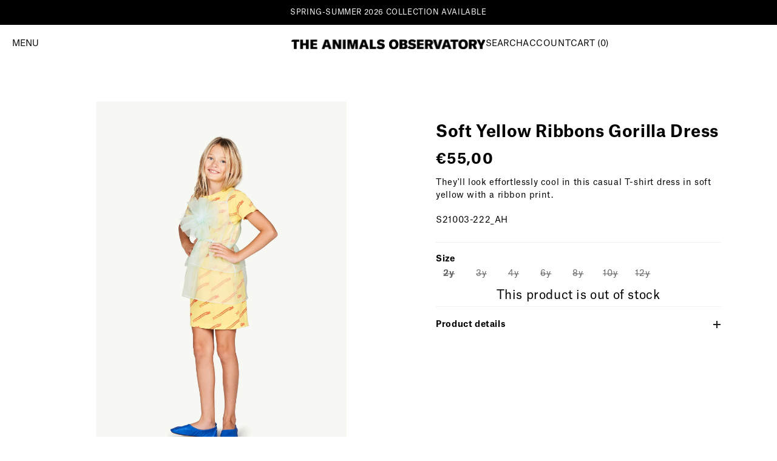

--- FILE ---
content_type: text/html; charset=utf-8
request_url: https://www.theanimalsobservatory.com/products/soft-yellow-ribbons-gorilla-dress-s21003-222-ah
body_size: 51003
content:
<!doctype html>
<html 
  class="no-js " 
  lang="en" 
  market="es"
>
  <head>
    <!-- Google Consent Mode V2 Consentmo -->
    <script async crossorigin fetchpriority="high" src="/cdn/shopifycloud/importmap-polyfill/es-modules-shim.2.4.0.js"></script>
<script>
  window.consentmo_gcm_initial_state = "7";
  window.consentmo_gcm_state = "1";
  window.consentmo_gcm_security_storage = "strict";
  window.consentmo_gcm_ad_storage = "marketing";
  window.consentmo_gcm_analytics_storage = "analytics";
  window.consentmo_gcm_functionality_storage = "functionality";
  window.consentmo_gcm_personalization_storage = "functionality";
  window.consentmo_gcm_ads_data_redaction = "true";
  window.consentmo_gcm_url_passthrough = "";
  window.consentmo_gcm_data_layer_name = "dataLayer";
  
  // Google Consent Mode V2 integration script from Consentmo GDPR
  window.isenseRules = {};
  window.isenseRules.gcm = {
      gcmVersion: 2,
      integrationVersion: 3,
      customChanges: false,
      consentUpdated: false,
      initialState: 7,
      isCustomizationEnabled: false,
      adsDataRedaction: true,
      urlPassthrough: false,
      dataLayer: 'dataLayer',
      categories: { ad_personalization: "marketing", ad_storage: "marketing", ad_user_data: "marketing", analytics_storage: "analytics", functionality_storage: "functionality", personalization_storage: "functionality", security_storage: "strict"},
      storage: { ad_personalization: "false", ad_storage: "false", ad_user_data: "false", analytics_storage: "false", functionality_storage: "false", personalization_storage: "false", security_storage: "false", wait_for_update: 2000 }
  };
  if(window.consentmo_gcm_state !== null && window.consentmo_gcm_state !== "" && window.consentmo_gcm_state !== "0") {
    window.isenseRules.gcm.isCustomizationEnabled = true;
    window.isenseRules.gcm.initialState = window.consentmo_gcm_initial_state === null || window.consentmo_gcm_initial_state.trim() === "" ? window.isenseRules.gcm.initialState : window.consentmo_gcm_initial_state;
    window.isenseRules.gcm.categories.ad_storage = window.consentmo_gcm_ad_storage === null || window.consentmo_gcm_ad_storage.trim() === "" ? window.isenseRules.gcm.categories.ad_storage : window.consentmo_gcm_ad_storage;
    window.isenseRules.gcm.categories.ad_user_data = window.consentmo_gcm_ad_storage === null || window.consentmo_gcm_ad_storage.trim() === "" ? window.isenseRules.gcm.categories.ad_user_data : window.consentmo_gcm_ad_storage;
    window.isenseRules.gcm.categories.ad_personalization = window.consentmo_gcm_ad_storage === null || window.consentmo_gcm_ad_storage.trim() === "" ? window.isenseRules.gcm.categories.ad_personalization : window.consentmo_gcm_ad_storage;
    window.isenseRules.gcm.categories.analytics_storage = window.consentmo_gcm_analytics_storage === null || window.consentmo_gcm_analytics_storage.trim() === "" ? window.isenseRules.gcm.categories.analytics_storage : window.consentmo_gcm_analytics_storage;
    window.isenseRules.gcm.categories.functionality_storage = window.consentmo_gcm_functionality_storage === null || window.consentmo_gcm_functionality_storage.trim() === "" ? window.isenseRules.gcm.categories.functionality_storage : window.consentmo_gcm_functionality_storage;
    window.isenseRules.gcm.categories.personalization_storage = window.consentmo_gcm_personalization_storage === null || window.consentmo_gcm_personalization_storage.trim() === "" ? window.isenseRules.gcm.categories.personalization_storage : window.consentmo_gcm_personalization_storage;
    window.isenseRules.gcm.categories.security_storage = window.consentmo_gcm_security_storage === null || window.consentmo_gcm_security_storage.trim() === "" ? window.isenseRules.gcm.categories.security_storage : window.consentmo_gcm_security_storage;
    window.isenseRules.gcm.urlPassthrough = window.consentmo_gcm_url_passthrough === null || window.consentmo_gcm_url_passthrough.trim() === "" ? window.isenseRules.gcm.urlPassthrough : window.consentmo_gcm_url_passthrough;
    window.isenseRules.gcm.adsDataRedaction = window.consentmo_gcm_ads_data_redaction === null || window.consentmo_gcm_ads_data_redaction.trim() === "" ? window.isenseRules.gcm.adsDataRedaction : window.consentmo_gcm_ads_data_redaction;
    window.isenseRules.gcm.dataLayer = window.consentmo_gcm_data_layer_name === null || window.consentmo_gcm_data_layer_name.trim() === "" ? window.isenseRules.gcm.dataLayer : window.consentmo_gcm_data_layer_name;
  }
  window.isenseRules.initializeGcm = function (rules) {
    if(window.isenseRules.gcm.isCustomizationEnabled) {
      rules.initialState = window.isenseRules.gcm.initialState;
      rules.urlPassthrough = window.isenseRules.gcm.urlPassthrough === true || window.isenseRules.gcm.urlPassthrough === 'true';
      rules.adsDataRedaction = window.isenseRules.gcm.adsDataRedaction === true || window.isenseRules.gcm.adsDataRedaction === 'true';
    }
    
    let initialState = parseInt(rules.initialState);
    let marketingBlocked = initialState === 0 || initialState === 2 || initialState === 5 || initialState === 7;
    let analyticsBlocked = initialState === 0 || initialState === 3 || initialState === 6 || initialState === 7;
    let functionalityBlocked = initialState === 4 || initialState === 5 || initialState === 6 || initialState === 7;

    let gdprCache = localStorage.getItem('gdprCache') ? JSON.parse(localStorage.getItem('gdprCache')) : null;
    if (gdprCache && typeof gdprCache.updatedPreferences !== "undefined") {
      let updatedPreferences = gdprCache.updatedPreferences;
      marketingBlocked = parseInt(updatedPreferences.indexOf('marketing')) > -1;
      analyticsBlocked = parseInt(updatedPreferences.indexOf('analytics')) > -1;
      functionalityBlocked = parseInt(updatedPreferences.indexOf('functionality')) > -1;
    }

    Object.entries(rules.categories).forEach(category => {
      if(rules.storage.hasOwnProperty(category[0])) {
        switch(category[1]) {
          case 'strict':
            rules.storage[category[0]] = "granted";
            break;
          case 'marketing':
            rules.storage[category[0]] = marketingBlocked ? "denied" : "granted";
            break;
          case 'analytics':
            rules.storage[category[0]] = analyticsBlocked ? "denied" : "granted";
            break;
          case 'functionality':
            rules.storage[category[0]] = functionalityBlocked ? "denied" : "granted";
            break;
        }
      }
    });
    rules.consentUpdated = true;
    isenseRules.gcm = rules;
  }

  // Google Consent Mode - initialization start
  window.isenseRules.initializeGcm({
    ...window.isenseRules.gcm,
    adsDataRedaction: true,
    urlPassthrough: false,
    initialState: 7
  });

  /*
  * initialState acceptable values:
  * 0 - Set both ad_storage and analytics_storage to denied
  * 1 - Set all categories to granted
  * 2 - Set only ad_storage to denied
  * 3 - Set only analytics_storage to denied
  * 4 - Set only functionality_storage to denied
  * 5 - Set both ad_storage and functionality_storage to denied
  * 6 - Set both analytics_storage and functionality_storage to denied
  * 7 - Set all categories to denied
  */

  window[window.isenseRules.gcm.dataLayer] = window[window.isenseRules.gcm.dataLayer] || [];
  function gtag() { window[window.isenseRules.gcm.dataLayer].push(arguments); }
  gtag("consent", "default", isenseRules.gcm.storage);
  isenseRules.gcm.adsDataRedaction && gtag("set", "ads_data_redaction", isenseRules.gcm.adsDataRedaction);
  isenseRules.gcm.urlPassthrough && gtag("set", "url_passthrough", isenseRules.gcm.urlPassthrough);
</script>
    


    

    

    

    

<link rel="alternate" hreflang="x-default" href="https://www.theanimalsobservatory.com/products/soft-yellow-ribbons-gorilla-dress-s21003-222-ah">
      
<link rel="alternate" hreflang="es" href="https://www.theanimalsobservatory.com/es/products/soft-yellow-ribbons-gorilla-dress-s21003-222-ah">
      
<link rel="alternate" hreflang="fr" href="https://www.theanimalsobservatory.com/fr/products/soft-yellow-ribbons-gorilla-dress-s21003-222-ah">
      
<link rel="alternate" hreflang="fr-fr" href="https://www.theanimalsobservatory.com/fr-fr/products/soft-yellow-ribbons-gorilla-dress-s21003-222-ah">
      
<link rel="alternate" hreflang="en-us" href="https://www.theanimalsobservatory.com/en-us/products/soft-yellow-ribbons-gorilla-dress-s21003-222-ah">
      
<link rel="alternate" hreflang="es-us" href="https://www.theanimalsobservatory.com/es-us/products/soft-yellow-ribbons-gorilla-dress-s21003-222-ah">
      
<link rel="alternate" hreflang="en-kr" href="https://www.theanimalsobservatory.com/en-kr/products/soft-yellow-ribbons-gorilla-dress-s21003-222-ah">
      
<link rel="alternate" hreflang="ko-kr" href="https://www.theanimalsobservatory.com/ko-kr/products/soft-yellow-ribbons-gorilla-dress-s21003-222-ah">
      
    

    

    

    

    

    

    

    
    
    <meta charset="utf-8">
    <meta http-equiv="X-UA-Compatible" content="IE=edge">
    <meta name="viewport" content="width=device-width,initial-scale=1">
    <meta name="theme-color" content="">
    <link rel="canonical" href="https://www.theanimalsobservatory.com/products/soft-yellow-ribbons-gorilla-dress-s21003-222-ah">
    <link rel="preconnect" href="https://cdn.shopify.com" crossorigin><link rel="icon" type="image/png" href="//www.theanimalsobservatory.com/cdn/shop/files/Favicoon.png?crop=center&height=32&v=1698911650&width=32">

    

    

    
      
    

    
      <meta name="robots" content="index, follow">
    
    
    
      <title>
        
            Soft Yellow Ribbons Gorilla Dress for kids

        </title>
    
        
          <meta name="description" content="Buy Yellow dress for kids. They&#39;ll look effortlessly cool in this casual T-shirt dress in soft yellow with a ribbon print. Soft Yellow Ribbons Gorilla Dress in our online store. The Animals Observatory">
        
    

    

<meta property="og:site_name" content="The Animals Observatory">
<meta property="og:url" content="https://www.theanimalsobservatory.com/products/soft-yellow-ribbons-gorilla-dress-s21003-222-ah">
<meta property="og:title" content="Soft Yellow Ribbons Gorilla Dress for kids">
<meta property="og:type" content="product">
<meta property="og:description" content="Buy Yellow dress for kids. They&#39;ll look effortlessly cool in this casual T-shirt dress in soft yellow with a ribbon print. Soft Yellow Ribbons Gorilla Dress in our online store. The Animals Observatory"><meta property="og:image" content="http://www.theanimalsobservatory.com/cdn/shop/files/S21003_222_AH_COVER.jpg?v=1690814439">
  <meta property="og:image:secure_url" content="https://www.theanimalsobservatory.com/cdn/shop/files/S21003_222_AH_COVER.jpg?v=1690814439">
  <meta property="og:image:width" content="750">
  <meta property="og:image:height" content="929"><meta property="og:price:amount" content="55,00">
  <meta property="og:price:currency" content="EUR"><meta name="twitter:card" content="summary_large_image">
<meta name="twitter:title" content="Soft Yellow Ribbons Gorilla Dress for kids">
<meta name="twitter:description" content="Buy Yellow dress for kids. They&#39;ll look effortlessly cool in this casual T-shirt dress in soft yellow with a ribbon print. Soft Yellow Ribbons Gorilla Dress in our online store. The Animals Observatory">


    <script src="//www.theanimalsobservatory.com/cdn/shop/t/188/assets/constants.min.js?v=166496526592656215881700823733" defer="defer"></script>
    <script src="//www.theanimalsobservatory.com/cdn/shop/t/188/assets/pubsub.min.js?v=120995972170520411031700823740" defer="defer"></script>
    <script src="//www.theanimalsobservatory.com/cdn/shop/t/188/assets/global.js?v=44154200058266181521768506357" defer="defer"></script>
    <script src="//www.theanimalsobservatory.com/cdn/shop/t/188/assets/ff-base.js?v=162202215890704473701762109800" defer="defer"></script>
    <script src="//www.theanimalsobservatory.com/cdn/shop/t/188/assets/tao-base.js?v=173442467266445987531768506359" defer="defer"></script>
    <script src="//www.theanimalsobservatory.com/cdn/shop/t/188/assets/ff-legal-acceptance.min.js?v=24716717196858910661699966596" defer="defer"></script>
    <script type="importmap">
    {
    "imports": {
      "@theme/recently-viewed-products": "//www.theanimalsobservatory.com/cdn/shop/t/188/assets/tao-recently-viewed-products.js?v=147521306330889881771762109799"
    }
  }
</script>

<link
  rel="modulepreload"
  href="//www.theanimalsobservatory.com/cdn/shop/t/188/assets/tao-recently-viewed-products.js?v=147521306330889881771762109799"
  fetchpriority="low"
>


  <script type="module">
    import { RecentlyViewed } from '@theme/recently-viewed-products';
    RecentlyViewed.addProduct('8472379490634');
  </script>

    
    <script>window.performance && window.performance.mark && window.performance.mark('shopify.content_for_header.start');</script><meta name="robots" content="noindex,nofollow">
<meta name="google-site-verification" content="PKDBsR0wImzNg3mTaDkuIDRetbZK831fjWb-1jZAMf0">
<meta name="facebook-domain-verification" content="wef5eye3oe6ttgudwbaj5uq2cqyi8y">
<meta id="shopify-digital-wallet" name="shopify-digital-wallet" content="/56218550401/digital_wallets/dialog">
<meta name="shopify-checkout-api-token" content="511c03bef81f377a3bfe769af46cace4">
<meta id="in-context-paypal-metadata" data-shop-id="56218550401" data-venmo-supported="false" data-environment="production" data-locale="en_US" data-paypal-v4="true" data-currency="EUR">
<link rel="alternate" type="application/json+oembed" href="https://www.theanimalsobservatory.com/products/soft-yellow-ribbons-gorilla-dress-s21003-222-ah.oembed">
<script async="async" src="/checkouts/internal/preloads.js?locale=en-ES"></script>
<link rel="preconnect" href="https://shop.app" crossorigin="anonymous">
<script async="async" src="https://shop.app/checkouts/internal/preloads.js?locale=en-ES&shop_id=56218550401" crossorigin="anonymous"></script>
<script id="apple-pay-shop-capabilities" type="application/json">{"shopId":56218550401,"countryCode":"ES","currencyCode":"EUR","merchantCapabilities":["supports3DS"],"merchantId":"gid:\/\/shopify\/Shop\/56218550401","merchantName":"The Animals Observatory","requiredBillingContactFields":["postalAddress","email","phone"],"requiredShippingContactFields":["postalAddress","email","phone"],"shippingType":"shipping","supportedNetworks":["visa","maestro","masterCard","amex"],"total":{"type":"pending","label":"The Animals Observatory","amount":"1.00"},"shopifyPaymentsEnabled":true,"supportsSubscriptions":true}</script>
<script id="shopify-features" type="application/json">{"accessToken":"511c03bef81f377a3bfe769af46cace4","betas":["rich-media-storefront-analytics"],"domain":"www.theanimalsobservatory.com","predictiveSearch":true,"shopId":56218550401,"locale":"en"}</script>
<script>var Shopify = Shopify || {};
Shopify.shop = "theanimalsobservatory.myshopify.com";
Shopify.locale = "en";
Shopify.currency = {"active":"EUR","rate":"1.0"};
Shopify.country = "ES";
Shopify.theme = {"name":"shopify-theme\/main","id":151538368842,"schema_name":"Dawn","schema_version":"2025.10","theme_store_id":null,"role":"main"};
Shopify.theme.handle = "null";
Shopify.theme.style = {"id":null,"handle":null};
Shopify.cdnHost = "www.theanimalsobservatory.com/cdn";
Shopify.routes = Shopify.routes || {};
Shopify.routes.root = "/";</script>
<script type="module">!function(o){(o.Shopify=o.Shopify||{}).modules=!0}(window);</script>
<script>!function(o){function n(){var o=[];function n(){o.push(Array.prototype.slice.apply(arguments))}return n.q=o,n}var t=o.Shopify=o.Shopify||{};t.loadFeatures=n(),t.autoloadFeatures=n()}(window);</script>
<script>
  window.ShopifyPay = window.ShopifyPay || {};
  window.ShopifyPay.apiHost = "shop.app\/pay";
  window.ShopifyPay.redirectState = null;
</script>
<script id="shop-js-analytics" type="application/json">{"pageType":"product"}</script>
<script defer="defer" async type="module" src="//www.theanimalsobservatory.com/cdn/shopifycloud/shop-js/modules/v2/client.init-shop-cart-sync_BdyHc3Nr.en.esm.js"></script>
<script defer="defer" async type="module" src="//www.theanimalsobservatory.com/cdn/shopifycloud/shop-js/modules/v2/chunk.common_Daul8nwZ.esm.js"></script>
<script type="module">
  await import("//www.theanimalsobservatory.com/cdn/shopifycloud/shop-js/modules/v2/client.init-shop-cart-sync_BdyHc3Nr.en.esm.js");
await import("//www.theanimalsobservatory.com/cdn/shopifycloud/shop-js/modules/v2/chunk.common_Daul8nwZ.esm.js");

  window.Shopify.SignInWithShop?.initShopCartSync?.({"fedCMEnabled":true,"windoidEnabled":true});

</script>
<script>
  window.Shopify = window.Shopify || {};
  if (!window.Shopify.featureAssets) window.Shopify.featureAssets = {};
  window.Shopify.featureAssets['shop-js'] = {"shop-cart-sync":["modules/v2/client.shop-cart-sync_QYOiDySF.en.esm.js","modules/v2/chunk.common_Daul8nwZ.esm.js"],"init-fed-cm":["modules/v2/client.init-fed-cm_DchLp9rc.en.esm.js","modules/v2/chunk.common_Daul8nwZ.esm.js"],"shop-button":["modules/v2/client.shop-button_OV7bAJc5.en.esm.js","modules/v2/chunk.common_Daul8nwZ.esm.js"],"init-windoid":["modules/v2/client.init-windoid_DwxFKQ8e.en.esm.js","modules/v2/chunk.common_Daul8nwZ.esm.js"],"shop-cash-offers":["modules/v2/client.shop-cash-offers_DWtL6Bq3.en.esm.js","modules/v2/chunk.common_Daul8nwZ.esm.js","modules/v2/chunk.modal_CQq8HTM6.esm.js"],"shop-toast-manager":["modules/v2/client.shop-toast-manager_CX9r1SjA.en.esm.js","modules/v2/chunk.common_Daul8nwZ.esm.js"],"init-shop-email-lookup-coordinator":["modules/v2/client.init-shop-email-lookup-coordinator_UhKnw74l.en.esm.js","modules/v2/chunk.common_Daul8nwZ.esm.js"],"pay-button":["modules/v2/client.pay-button_DzxNnLDY.en.esm.js","modules/v2/chunk.common_Daul8nwZ.esm.js"],"avatar":["modules/v2/client.avatar_BTnouDA3.en.esm.js"],"init-shop-cart-sync":["modules/v2/client.init-shop-cart-sync_BdyHc3Nr.en.esm.js","modules/v2/chunk.common_Daul8nwZ.esm.js"],"shop-login-button":["modules/v2/client.shop-login-button_D8B466_1.en.esm.js","modules/v2/chunk.common_Daul8nwZ.esm.js","modules/v2/chunk.modal_CQq8HTM6.esm.js"],"init-customer-accounts-sign-up":["modules/v2/client.init-customer-accounts-sign-up_C8fpPm4i.en.esm.js","modules/v2/client.shop-login-button_D8B466_1.en.esm.js","modules/v2/chunk.common_Daul8nwZ.esm.js","modules/v2/chunk.modal_CQq8HTM6.esm.js"],"init-shop-for-new-customer-accounts":["modules/v2/client.init-shop-for-new-customer-accounts_CVTO0Ztu.en.esm.js","modules/v2/client.shop-login-button_D8B466_1.en.esm.js","modules/v2/chunk.common_Daul8nwZ.esm.js","modules/v2/chunk.modal_CQq8HTM6.esm.js"],"init-customer-accounts":["modules/v2/client.init-customer-accounts_dRgKMfrE.en.esm.js","modules/v2/client.shop-login-button_D8B466_1.en.esm.js","modules/v2/chunk.common_Daul8nwZ.esm.js","modules/v2/chunk.modal_CQq8HTM6.esm.js"],"shop-follow-button":["modules/v2/client.shop-follow-button_CkZpjEct.en.esm.js","modules/v2/chunk.common_Daul8nwZ.esm.js","modules/v2/chunk.modal_CQq8HTM6.esm.js"],"lead-capture":["modules/v2/client.lead-capture_BntHBhfp.en.esm.js","modules/v2/chunk.common_Daul8nwZ.esm.js","modules/v2/chunk.modal_CQq8HTM6.esm.js"],"checkout-modal":["modules/v2/client.checkout-modal_CfxcYbTm.en.esm.js","modules/v2/chunk.common_Daul8nwZ.esm.js","modules/v2/chunk.modal_CQq8HTM6.esm.js"],"shop-login":["modules/v2/client.shop-login_Da4GZ2H6.en.esm.js","modules/v2/chunk.common_Daul8nwZ.esm.js","modules/v2/chunk.modal_CQq8HTM6.esm.js"],"payment-terms":["modules/v2/client.payment-terms_MV4M3zvL.en.esm.js","modules/v2/chunk.common_Daul8nwZ.esm.js","modules/v2/chunk.modal_CQq8HTM6.esm.js"]};
</script>
<script id="__st">var __st={"a":56218550401,"offset":3600,"reqid":"d7349ad5-42e1-4aea-9c6e-3219bcb6b08e-1769025908","pageurl":"www.theanimalsobservatory.com\/products\/soft-yellow-ribbons-gorilla-dress-s21003-222-ah","u":"8e630434637c","p":"product","rtyp":"product","rid":8472379490634};</script>
<script>window.ShopifyPaypalV4VisibilityTracking = true;</script>
<script id="captcha-bootstrap">!function(){'use strict';const t='contact',e='account',n='new_comment',o=[[t,t],['blogs',n],['comments',n],[t,'customer']],c=[[e,'customer_login'],[e,'guest_login'],[e,'recover_customer_password'],[e,'create_customer']],r=t=>t.map((([t,e])=>`form[action*='/${t}']:not([data-nocaptcha='true']) input[name='form_type'][value='${e}']`)).join(','),a=t=>()=>t?[...document.querySelectorAll(t)].map((t=>t.form)):[];function s(){const t=[...o],e=r(t);return a(e)}const i='password',u='form_key',d=['recaptcha-v3-token','g-recaptcha-response','h-captcha-response',i],f=()=>{try{return window.sessionStorage}catch{return}},m='__shopify_v',_=t=>t.elements[u];function p(t,e,n=!1){try{const o=window.sessionStorage,c=JSON.parse(o.getItem(e)),{data:r}=function(t){const{data:e,action:n}=t;return t[m]||n?{data:e,action:n}:{data:t,action:n}}(c);for(const[e,n]of Object.entries(r))t.elements[e]&&(t.elements[e].value=n);n&&o.removeItem(e)}catch(o){console.error('form repopulation failed',{error:o})}}const l='form_type',E='cptcha';function T(t){t.dataset[E]=!0}const w=window,h=w.document,L='Shopify',v='ce_forms',y='captcha';let A=!1;((t,e)=>{const n=(g='f06e6c50-85a8-45c8-87d0-21a2b65856fe',I='https://cdn.shopify.com/shopifycloud/storefront-forms-hcaptcha/ce_storefront_forms_captcha_hcaptcha.v1.5.2.iife.js',D={infoText:'Protected by hCaptcha',privacyText:'Privacy',termsText:'Terms'},(t,e,n)=>{const o=w[L][v],c=o.bindForm;if(c)return c(t,g,e,D).then(n);var r;o.q.push([[t,g,e,D],n]),r=I,A||(h.body.append(Object.assign(h.createElement('script'),{id:'captcha-provider',async:!0,src:r})),A=!0)});var g,I,D;w[L]=w[L]||{},w[L][v]=w[L][v]||{},w[L][v].q=[],w[L][y]=w[L][y]||{},w[L][y].protect=function(t,e){n(t,void 0,e),T(t)},Object.freeze(w[L][y]),function(t,e,n,w,h,L){const[v,y,A,g]=function(t,e,n){const i=e?o:[],u=t?c:[],d=[...i,...u],f=r(d),m=r(i),_=r(d.filter((([t,e])=>n.includes(e))));return[a(f),a(m),a(_),s()]}(w,h,L),I=t=>{const e=t.target;return e instanceof HTMLFormElement?e:e&&e.form},D=t=>v().includes(t);t.addEventListener('submit',(t=>{const e=I(t);if(!e)return;const n=D(e)&&!e.dataset.hcaptchaBound&&!e.dataset.recaptchaBound,o=_(e),c=g().includes(e)&&(!o||!o.value);(n||c)&&t.preventDefault(),c&&!n&&(function(t){try{if(!f())return;!function(t){const e=f();if(!e)return;const n=_(t);if(!n)return;const o=n.value;o&&e.removeItem(o)}(t);const e=Array.from(Array(32),(()=>Math.random().toString(36)[2])).join('');!function(t,e){_(t)||t.append(Object.assign(document.createElement('input'),{type:'hidden',name:u})),t.elements[u].value=e}(t,e),function(t,e){const n=f();if(!n)return;const o=[...t.querySelectorAll(`input[type='${i}']`)].map((({name:t})=>t)),c=[...d,...o],r={};for(const[a,s]of new FormData(t).entries())c.includes(a)||(r[a]=s);n.setItem(e,JSON.stringify({[m]:1,action:t.action,data:r}))}(t,e)}catch(e){console.error('failed to persist form',e)}}(e),e.submit())}));const S=(t,e)=>{t&&!t.dataset[E]&&(n(t,e.some((e=>e===t))),T(t))};for(const o of['focusin','change'])t.addEventListener(o,(t=>{const e=I(t);D(e)&&S(e,y())}));const B=e.get('form_key'),M=e.get(l),P=B&&M;t.addEventListener('DOMContentLoaded',(()=>{const t=y();if(P)for(const e of t)e.elements[l].value===M&&p(e,B);[...new Set([...A(),...v().filter((t=>'true'===t.dataset.shopifyCaptcha))])].forEach((e=>S(e,t)))}))}(h,new URLSearchParams(w.location.search),n,t,e,['guest_login'])})(!0,!0)}();</script>
<script integrity="sha256-4kQ18oKyAcykRKYeNunJcIwy7WH5gtpwJnB7kiuLZ1E=" data-source-attribution="shopify.loadfeatures" defer="defer" src="//www.theanimalsobservatory.com/cdn/shopifycloud/storefront/assets/storefront/load_feature-a0a9edcb.js" crossorigin="anonymous"></script>
<script crossorigin="anonymous" defer="defer" src="//www.theanimalsobservatory.com/cdn/shopifycloud/storefront/assets/shopify_pay/storefront-65b4c6d7.js?v=20250812"></script>
<script data-source-attribution="shopify.dynamic_checkout.dynamic.init">var Shopify=Shopify||{};Shopify.PaymentButton=Shopify.PaymentButton||{isStorefrontPortableWallets:!0,init:function(){window.Shopify.PaymentButton.init=function(){};var t=document.createElement("script");t.src="https://www.theanimalsobservatory.com/cdn/shopifycloud/portable-wallets/latest/portable-wallets.en.js",t.type="module",document.head.appendChild(t)}};
</script>
<script data-source-attribution="shopify.dynamic_checkout.buyer_consent">
  function portableWalletsHideBuyerConsent(e){var t=document.getElementById("shopify-buyer-consent"),n=document.getElementById("shopify-subscription-policy-button");t&&n&&(t.classList.add("hidden"),t.setAttribute("aria-hidden","true"),n.removeEventListener("click",e))}function portableWalletsShowBuyerConsent(e){var t=document.getElementById("shopify-buyer-consent"),n=document.getElementById("shopify-subscription-policy-button");t&&n&&(t.classList.remove("hidden"),t.removeAttribute("aria-hidden"),n.addEventListener("click",e))}window.Shopify?.PaymentButton&&(window.Shopify.PaymentButton.hideBuyerConsent=portableWalletsHideBuyerConsent,window.Shopify.PaymentButton.showBuyerConsent=portableWalletsShowBuyerConsent);
</script>
<script data-source-attribution="shopify.dynamic_checkout.cart.bootstrap">document.addEventListener("DOMContentLoaded",(function(){function t(){return document.querySelector("shopify-accelerated-checkout-cart, shopify-accelerated-checkout")}if(t())Shopify.PaymentButton.init();else{new MutationObserver((function(e,n){t()&&(Shopify.PaymentButton.init(),n.disconnect())})).observe(document.body,{childList:!0,subtree:!0})}}));
</script>
<link id="shopify-accelerated-checkout-styles" rel="stylesheet" media="screen" href="https://www.theanimalsobservatory.com/cdn/shopifycloud/portable-wallets/latest/accelerated-checkout-backwards-compat.css" crossorigin="anonymous">
<style id="shopify-accelerated-checkout-cart">
        #shopify-buyer-consent {
  margin-top: 1em;
  display: inline-block;
  width: 100%;
}

#shopify-buyer-consent.hidden {
  display: none;
}

#shopify-subscription-policy-button {
  background: none;
  border: none;
  padding: 0;
  text-decoration: underline;
  font-size: inherit;
  cursor: pointer;
}

#shopify-subscription-policy-button::before {
  box-shadow: none;
}

      </style>
<link rel="stylesheet" media="screen" href="//www.theanimalsobservatory.com/cdn/shop/t/188/compiled_assets/styles.css?v=47897">
<script id="sections-script" data-sections="tao-footer" defer="defer" src="//www.theanimalsobservatory.com/cdn/shop/t/188/compiled_assets/scripts.js?v=47897"></script>
<script>window.performance && window.performance.mark && window.performance.mark('shopify.content_for_header.end');</script>
<style data-shopify>
    @font-face {
        font-family: AtlasRegular;
        src: url(https://cdn.shopify.com/s/files/1/0562/1855/0401/files/AtlasGrotesk-Regular.otf?v=1686147460) format("opentype");
    }

    @font-face {
        font-family: AtlasBold;
        src: url(https://cdn.shopify.com/s/files/1/0562/1855/0401/files/AtlasGrotesk-Bold.otf?v=1676620632) format("opentype");
    }

    @font-face {
        font-family: Atlas;
        src: url(https://cdn.shopify.com/s/files/1/0562/1855/0401/files/AtlasGrotesk-Regular.otf?v=1686147460) format("opentype");
        font-weight: 400;
        font-style: normal;
    }


    @font-face {
        font-family: Atlas;
        src: url(https://cdn.shopify.com/s/files/1/0562/1855/0401/files/AtlasGrotesk-Bold.otf?v=1676620632) format("opentype");
        font-weight: 700;
        font-style: normal;
    }

    @font-face {
        font-family: Atlas;
        src: url(https://cdn.shopify.com/s/files/1/0562/1855/0401/files/AtlasGrotesk-Black.otf?v=1676620632) format("opentype");
        font-weight: 900;
        font-style: normal;
    }

    :root {
        --font-body-family: AtlasRegular, sans-serif;
        --font-body-style: normal;
        --font-body-weight: 400;
        --font-body-weight-bold: 400;

        --font-heading-family: AtlasBold, sans-serif;
        --font-heading-style: normal;
        --font-heading-weight: 700;

        /* Letter spacing */
        --letter-spacing-sm: 0.06em;
        --letter-spacing-md: 0.13em;

        /* Font families */
        --font-body--family: var(--font-body-family);
        --font-body--style: var(--font-body-style);
        --font-body--weight: var(--font-body-weight);
        --font-subheading--family: var(--font-body-family);
        --font-subheading--style: var(--font-body-style);
        --font-subheading--weight: var(--font-body-weight);
        --font-heading--family: var(--font-heading-family);
        --font-heading--style: var(--font-heading-style);
        --font-heading--weight: var(--font-heading-weight);
        --font-accent--family: var(--font-body-family);
        --font-accent--style: var(--font-body-style);
        --font-accent--weight: var(--font-body-weight);

        --font-body-scale: 1.0;
        --font-heading-scale: 1.0;

        --color-base-text: 0, 0, 0;
        --color-shadow: 0, 0, 0;

        --page-width: 120rem;
        --page-width-margin: 0rem;

        --product-card-image-padding: 0.0rem;
        --product-card-corner-radius: 0.0rem;
        --product-card-text-alignment: left;
        --product-card-border-width: 0.0rem;
        --product-card-border-opacity: 0.1;
        --product-card-shadow-opacity: 0.0;
        --product-card-shadow-visible: 0;
        --product-card-shadow-horizontal-offset: 0.0rem;
        --product-card-shadow-vertical-offset: 0.4rem;
        --product-card-shadow-blur-radius: 0.5rem;

        --collection-card-image-padding: 0.0rem;
        --collection-card-corner-radius: 0.0rem;
        --collection-card-text-alignment: left;
        --collection-card-border-width: 0.0rem;
        --collection-card-border-opacity: 0.1;
        --collection-card-shadow-opacity: 0.0;
        --collection-card-shadow-visible: 0;
        --collection-card-shadow-horizontal-offset: 0.0rem;
        --collection-card-shadow-vertical-offset: 0.4rem;
        --collection-card-shadow-blur-radius: 0.5rem;

        --blog-card-image-padding: 0.0rem;
        --blog-card-corner-radius: 0.0rem;
        --blog-card-text-alignment: left;
        --blog-card-border-width: 0.0rem;
        --blog-card-border-opacity: 0.1;
        --blog-card-shadow-opacity: 0.0;
        --blog-card-shadow-visible: 0;
        --blog-card-shadow-horizontal-offset: 0.0rem;
        --blog-card-shadow-vertical-offset: 0.4rem;
        --blog-card-shadow-blur-radius: 0.5rem;

        --badge-corner-radius: 4.0rem;

        --spacing-sections-desktop: 0px;
        --spacing-sections-mobile: 0px;

        --grid-desktop-vertical-spacing: 8px;
        --grid-desktop-horizontal-spacing: 8px;
        --grid-mobile-vertical-spacing: 4px;
        --grid-mobile-horizontal-spacing: 4px;


        /* Fantastic button general */
        --ff-button-primary-font-size-desktop: 16px;
        --ff-button-primary-font-size-mobile: 16px;
        --ff-button-primary-border-radius: 0px;
        --ff-button-primary-vertical-padding: 10px;
        --ff-button-primary-horizontal-padding: 10px;
        --ff-button-primary-upercase-text: none;
        --ff-button-primary-text-decoration-text: none;
        --ff-button-primary-color-text: #fff;
        --ff-button-primary-background: #000;
        --ff-button-primary-border-color: #000;
        --ff-button-primary-background-hover: #fff;
        --ff-button-primary-border-color-hover: #000;
        --ff-button-primary-text-color-hover: #000;
        /* Button secondary */
        --ff-button-secondary-font-size-desktop: 10px;
        --ff-button-secondary-font-size-mobile: 1px;
        --ff-button-secondary-border-radius: 0px;
        --ff-button-secondary-vertical-padding: 0px;
        --ff-button-secondary-horizontal-padding: 0px;
        --ff-button-secondary-upercase-text: none;
        --ff-button-secondary-text-decoration-text: none;
        --ff-button-secondary-color-text: #000000;
        --ff-button-secondary-background: #FFF;
        --ff-button-secondary-border-color: #FFF;
        --ff-button-secondary-background-hover: #fff;
        --ff-button-secondary-border-color-hover: #fff;
        --ff-button-secondary-text-color-hover: #000;
        /* Button tertiary */
        --ff-button-tertiary-font-size-desktop: 13px;
        --ff-button-tertiary-font-size-mobile: 13px;
        --ff-button-tertiary-border-radius: 0px;
        --ff-button-tertiary-vertical-padding: 0px;
        --ff-button-tertiary-horizontal-padding: 0px;
        --ff-button-tertiary-upercase-text: none;
        --ff-button-tertiary-text-decoration-text: none;
        --ff-button-tertiary-color-text: #000;
        --ff-button-tertiary-background: rgba(0,0,0,0);
        --ff-button-tertiary-border-color: rgba(0,0,0,0);
        --ff-button-tertiary-background-hover: rgba(0,0,0,0);
        --ff-button-tertiary-border-color-hover: rgba(0,0,0,0);
        --ff-button-tertiary-text-color-hover: #000;
        /* End fantastic button general */

        /* BreadCrumb */
        --bread-crumb-color: #000;
        --bread-crumb-font-size-desktop: 13px;
        --bread-crumb-font-size-mobile: 1px;
        
        --bread-crumb-font-size-mobile: none;
        
        
        --ff-color-text: #000;
        --ff-background-color: ;
        --ff-drawer-background: #FFF;
        --ff-menu-drawer-background: #FFF;
        --tao-blog-journal-max-width: 1860px;

        

        /** Z-Index / Layering */
        --layer-section-background: -2;
        --layer-lowest: -1;
        --layer-base: 0;
        --layer-flat: 1;
        --layer-raised: 2;
        --layer-heightened: 4;
        --layer-sticky: 8;
        --layer-window-overlay: 10;
        --layer-header-menu: 12;
        --layer-overlay: 16;
        --layer-menu-drawer: 18;
        --layer-temporary: 20;

        /* Colors */
        --color-error: #8B0000;
        --color-success: #006400;
        --color-white: #FFFFFF;
        --color-white-rgb: 255 255 255;
        --color-black: #000000;
        --color-instock: #3ED660;
        --color-lowstock: #EE9441;
        --color-outofstock: #C8C8C8;

        /* Opacity */
        --opacity-5: 0.05;
        --opacity-8: 0.08;
        --opacity-10: 0.1;
        --opacity-15: 0.15;
        --opacity-20: 0.2;
        --opacity-25: 0.25;
        --opacity-30: 0.3;
        --opacity-40: 0.4;
        --opacity-50: 0.5;
        --opacity-60: 0.6;
        --opacity-70: 0.7;
        --opacity-80: 0.8;
        --opacity-85: 0.85;
        --opacity-90: 0.9;
        --opacity-subdued-text: var(--opacity-70);

        /* Button size */
        --button-size-sm: 30px;
        --button-size-md: 36px;
        --button-size: var(--minimum-touch-target);
        --button-padding-inline: 24px;
        --button-padding-block: 16px;

        /* Button font-family */
        --button-font-family-primary: var(--font-body-family);
        --button-font-family-secondary: var(--font-body-family);

        /* Button text case */
        --button-text-case: ;
        --button-text-case-primary: ;
        --button-text-case-secondary: ;

        /* Modal */
        --modal-max-height: 65dvh;

        /* Icons */
        --icon-size-2xs: 1rem;
        --icon-size-xs: 1.3rem;
        --icon-size-sm: 2rem;
        --icon-size-md: 2.2rem;
        --icon-size-lg: 2.4rem;
    }

    *,
    *::before,
    *::after {
        box-sizing: inherit;
    }

    html {
        box-sizing: border-box;
        font-size: calc(var(--font-body-scale) * 62.5%);
        height: 100%;
    }

    body {
        display: grid;
        grid-template-rows: auto auto 1fr auto;
        grid-template-columns: 100%;
        min-height: 100%;
        margin: 0;
        font-size: 1.5rem;
        letter-spacing: 0.06rem;
        line-height: calc(1 + 0.8 / var(--font-body-scale));
        font-family: var(--font-body-family);
        font-style: var(--font-body-style);
        font-weight: var(--font-body-weight);
    }

    .product__media-toggle::after {
        cursor: url(//www.theanimalsobservatory.com/cdn/shop/files/tao-crosshair_2x2_74a08034-4b0d-43e8-b3fb-eef47eff1bf7.webp?v=1683537155),crosshair !important;
    }

    @media screen and (min-width: 750px) {
        body {
            font-size: 1.6rem;
        }
    }
</style>
    <link href="//www.theanimalsobservatory.com/cdn/shop/t/188/assets/swiper-bundle.min.css?v=177976310248660938071762109799" rel="stylesheet" type="text/css" media="all" />
    <script src="//www.theanimalsobservatory.com/cdn/shop/t/188/assets/swiper-bundle.min.js?v=168720305826612860211762109801"></script>
    
    <link href="//www.theanimalsobservatory.com/cdn/shop/t/188/assets/ff-slider.css?v=103345148075788301511764102917" rel="stylesheet" type="text/css" media="all" />

    <link href="//www.theanimalsobservatory.com/cdn/shop/t/188/assets/ff-slider.css?v=103345148075788301511764102917" rel="stylesheet" type="text/css" media="all" />
    <link href="//www.theanimalsobservatory.com/cdn/shop/t/188/assets/base.css?v=74640597458795159151702641186" rel="stylesheet" type="text/css" media="all" />
    <link href="//www.theanimalsobservatory.com/cdn/shop/t/188/assets/ff-utilities.css?v=130284675902330389811768506354" rel="stylesheet" type="text/css" media="all" />
    <link href="//www.theanimalsobservatory.com/cdn/shop/t/188/assets/ff-base.css?v=148577565347495592411768827381" rel="stylesheet" type="text/css" media="all" />
    <link href="//www.theanimalsobservatory.com/cdn/shop/t/188/assets/ff-header.css?v=140270755681195042091768506351" rel="stylesheet" type="text/css" media="all" />
    <link href="//www.theanimalsobservatory.com/cdn/shop/t/188/assets/ff-helper.css?v=53535594581663136261768506369" rel="stylesheet" type="text/css" media="all" />
    <link href="//www.theanimalsobservatory.com/cdn/shop/t/188/assets/ff-base-custom.css?v=121759016813754905591764102918" rel="stylesheet" type="text/css" media="all" />

    <script src="//www.theanimalsobservatory.com/cdn/shop/t/188/assets/ff-slider-custom.js?v=125763639979135766391764102910" defer="defer"></script>

    <script>
      document.documentElement.className = document.documentElement.className.replace('no-js', 'js');
    </script>

  <!-- BEGIN app block: shopify://apps/consentmo-gdpr/blocks/gdpr_cookie_consent/4fbe573f-a377-4fea-9801-3ee0858cae41 -->


<!-- END app block --><!-- BEGIN app block: shopify://apps/microsoft-clarity/blocks/clarity_js/31c3d126-8116-4b4a-8ba1-baeda7c4aeea -->
<script type="text/javascript">
  (function (c, l, a, r, i, t, y) {
    c[a] = c[a] || function () { (c[a].q = c[a].q || []).push(arguments); };
    t = l.createElement(r); t.async = 1; t.src = "https://www.clarity.ms/tag/" + i + "?ref=shopify";
    y = l.getElementsByTagName(r)[0]; y.parentNode.insertBefore(t, y);

    c.Shopify.loadFeatures([{ name: "consent-tracking-api", version: "0.1" }], error => {
      if (error) {
        console.error("Error loading Shopify features:", error);
        return;
      }

      c[a]('consentv2', {
        ad_Storage: c.Shopify.customerPrivacy.marketingAllowed() ? "granted" : "denied",
        analytics_Storage: c.Shopify.customerPrivacy.analyticsProcessingAllowed() ? "granted" : "denied",
      });
    });

    l.addEventListener("visitorConsentCollected", function (e) {
      c[a]('consentv2', {
        ad_Storage: e.detail.marketingAllowed ? "granted" : "denied",
        analytics_Storage: e.detail.analyticsAllowed ? "granted" : "denied",
      });
    });
  })(window, document, "clarity", "script", "sx67nj9a0j");
</script>



<!-- END app block --><!-- BEGIN app block: shopify://apps/sap-tao-prod/blocks/ff-popup-geolocation/1a170445-cc2a-4adf-822d-cb3c620bdf2c --><script src="https://cdn.shopify.com/extensions/019bc373-e425-7481-9238-4a04828379c9/sap-tao-prod-12/assets/ff-geolocalization.js" async></script>

<ff-popup-geolocation
  id="ff-popup_AVHlxbWQ4K3NsM3hYb__13383430749347093140"
  data-customer-region="ES"
  data-block-id="AVHlxbWQ4K3NsM3hYb__13383430749347093140"
  class="d-none"
  style="display: none;"
>
  <article id="ff-container_AVHlxbWQ4K3NsM3hYb__13383430749347093140">
    
    

    <!-- BEGIN app snippet: ff-image -->

<style data-shopify>
  .lazy-image.lazy-image--animation.lazyloaded {
    overflow: hidden;
  }
  .lazy-image.lazy-image--animation.lazyloaded img {
    transform: scale(1);
    transition: transform 450ms ease-in-out, opacity 300ms linear;
  }
  .no-touchevents a:hover .lazy-image.lazy-image--animation.lazyloaded img {
    transform: scale(1.1);
    transition: transform 0.6s ease-out, opacity 300ms !important;
  }
  .lazy-image,
  .lazy-image img {
    height: 100%;
    width: 100%;
  }

  .lazy-image img {
    object-fit: cover;
    object-position: center;
    transition: opacity 300ms linear;
    position: relative;
    opacity: 0;
  }
  .lazy-image.lazyloaded:before,
  .lazy-image.lazyloaded:after {
    display: none;
  }
  .lazy-image.lazyloaded img {
    opacity: 1;
  }

  @media screen and (min-width: 768px) {
    .element--hide-on-desk {
      display: none;
    }
  }
</style>

<div id="ff-close_btn_AVHlxbWQ4K3NsM3hYb__13383430749347093140" class="ff-image-snippet">
  <div class="lazy-image ">
    <img
      src="https://cdn.shopify.com/extensions/019bc373-e425-7481-9238-4a04828379c9/sap-tao-prod-12/assets/close.png"
      alt="close popup"
      width="100"
      height="100"
      
      onload="this.parentNode.classList.add('lazyloaded')"
    >
  </div></div>
<!-- END app snippet -->

    <div id="ff-container_initial_AVHlxbWQ4K3NsM3hYb__13383430749347093140">
      <div>
        <p id="ff-title_AVHlxbWQ4K3NsM3hYb__13383430749347093140">
          We shipping to [[country_name]]
        </p>

        <div id="ff-content_AVHlxbWQ4K3NsM3hYb__13383430749347093140">
          <p>The Animals Observatory uses its own and third-party cookies to ensure the proper functioning of this Website, as well as to personalize, analyze and show you advertising related to your preferences based on a profile of your browsing habits (for example, pages visited and purchase history).</p>
        </div>
      </div>

      <div class="ff-actions_AVHlxbWQ4K3NsM3hYb__13383430749347093140">
        <button id="ff-continue_AVHlxbWQ4K3NsM3hYb__13383430749347093140" class="ff-btn_AVHlxbWQ4K3NsM3hYb__13383430749347093140 primary">
          BUY NOW
        </button>

        <button id="ff-change-market_AVHlxbWQ4K3NsM3hYb__13383430749347093140" class="ff-btn_AVHlxbWQ4K3NsM3hYb__13383430749347093140">
          CHANGE SHIPPING ADDRESS
        </button>
      </div>
    </div>

    <div id="ff-container_markets_AVHlxbWQ4K3NsM3hYb__13383430749347093140">
      <div>
        <label class="ff-field__label" for="ff-select_markets_AVHlxbWQ4K3NsM3hYb__13383430749347093140">
          Change your shipping address
        </label>

        <select id="ff-select_markets_AVHlxbWQ4K3NsM3hYb__13383430749347093140">
          <!-- Opciones dinamicas de paises disponibles -->
        </select>
      </div>
      <div class="ff-actions_AVHlxbWQ4K3NsM3hYb__13383430749347093140">
        <button id="ff-accept-change_AVHlxbWQ4K3NsM3hYb__13383430749347093140" class="ff-btn_AVHlxbWQ4K3NsM3hYb__13383430749347093140 primary">
          ACCEPT
        </button>

        <button id="ff-cancel-change_AVHlxbWQ4K3NsM3hYb__13383430749347093140" class="ff-btn_AVHlxbWQ4K3NsM3hYb__13383430749347093140">
          CANCEL
        </button>
      </div>
    </div>
  </article>
</ff-popup-geolocation>

<style data-shopify>
  #ff-popup_AVHlxbWQ4K3NsM3hYb__13383430749347093140 {
    overflow: auto;
    z-index: 1000;
    position: fixed;
    top: 0;
    left: 0;
    width: 100vw;
    height: 100vh;
    padding: 10% 0;
    background: linear-gradient(127deg, rgba(35, 35, 35, 0.9) 8%, rgba(35, 35, 35, 0.9) 79%);
  }

  #ff-container_AVHlxbWQ4K3NsM3hYb__13383430749347093140 {
    transition: opacity 300ms linear;
    display: flex;
    flex-direction: column;
    align-items: stretch;
    max-width: 90vw;
    width: 450px;
    margin: 0 auto;
    background-color: white;
    opacity: 0;
  }

  #ff-container_AVHlxbWQ4K3NsM3hYb__13383430749347093140.centered {
    position: absolute;
    top: 50%;
    left: 50%;
    transform: translate(-50%, -50%);
  }

  #ff-container_initial_AVHlxbWQ4K3NsM3hYb__13383430749347093140, #ff-container_markets_AVHlxbWQ4K3NsM3hYb__13383430749347093140 {
    display: flex;
    flex-direction: column;
    justify-content: space-between;
  }

  #ff-close_btn_AVHlxbWQ4K3NsM3hYb__13383430749347093140 {
    position: relative;
    width: 1.5rem;
    height: 1.5rem;
    margin-top: 1.6rem;
    margin-bottom: calc(60px - (1.6rem + 1.5rem) );
    cursor: pointer;
    margin-left: auto; margin-right: 1.6rem;
    }

    #ff-title_AVHlxbWQ4K3NsM3hYb__13383430749347093140, #ff-content_AVHlxbWQ4K3NsM3hYb__13383430749347093140, .ff-btn_AVHlxbWQ4K3NsM3hYb__13383430749347093140, #ff-select_markets_AVHlxbWQ4K3NsM3hYb__13383430749347093140 {
      margin-left: 60px;
      margin-right: 60px;
      font-weight: lighter;
      letter-spacing: 0.12rem;
    }

    #ff-title_AVHlxbWQ4K3NsM3hYb__13383430749347093140 {
      margin-bottom: 10px;
      color: #4f4f4f;
      line-height: 22.8px;
      font-size: 12px;
      text-align: center;
    }

    #ff-content_AVHlxbWQ4K3NsM3hYb__13383430749347093140, .ff-field__label, #ff-select_markets_AVHlxbWQ4K3NsM3hYb__13383430749347093140 {
      color: #4f4f4f;
      line-height: 22.8px;
      font-size: 12px;
      text-align: center;
    }

    #ff-content_AVHlxbWQ4K3NsM3hYb__13383430749347093140 {
      margin-bottom: 30px;
    }

    .ff-actions_AVHlxbWQ4K3NsM3hYb__13383430749347093140 {
      display: flex;
      flex-direction: column;
      padding-top: 35px;
      padding-bottom: 60px;
    }

    .ff-btn_AVHlxbWQ4K3NsM3hYb__13383430749347093140 {
      border: 1px solid black;
      padding: 17px 6px;
      cursor: pointer;
    }

    .ff-btn_AVHlxbWQ4K3NsM3hYb__13383430749347093140 {
      transition: background .5s;
      margin-bottom: 15px;
      background: ;
      color: ;
      line-height: 22.8px;
      font-size: 12px;
    }

    .ff-btn_AVHlxbWQ4K3NsM3hYb__13383430749347093140.primary:hover {
      background: white;
      color: #4f4f4f;
    }

    .ff-btn_AVHlxbWQ4K3NsM3hYb__13383430749347093140.primary {
      background: black;
      color: white;
    }

    .ff-field__label {
      display: block;
    }

    #ff-select_markets_AVHlxbWQ4K3NsM3hYb__13383430749347093140 {
      width: calc(100% - 120px); //width decreased the horizontal margins
      margin-top: 8px;
      margin-bottom: 30px;
      border: 1px solid black;
      padding: 10px 15px;
      direction: ltr;
      appearance: none;
      -webkit-appearance: none;
      -moz-appearance: none;
      text-align: unset;
      background-repeat: no-repeat;
      background-position: right;
      background-size: auto 100%;
      background-image: url('https://cdn.shopify.com/extensions/019bc373-e425-7481-9238-4a04828379c9/sap-tao-prod-12/assets/dropDown.png');
    }

    @media screen and (max-width: 767px) {
      .ff-btn_AVHlxbWQ4K3NsM3hYb__13383430749347093140 {
        line-height: 20.9px;
        font-size: 11px;
      }
    }

    @media screen and (max-width: 420px) {
      #ff-title_AVHlxbWQ4K3NsM3hYb__13383430749347093140, #ff-content_AVHlxbWQ4K3NsM3hYb__13383430749347093140, .ff-btn_AVHlxbWQ4K3NsM3hYb__13383430749347093140, #ff-select_markets_AVHlxbWQ4K3NsM3hYb__13383430749347093140 {
        margin-left: 20px;
        margin-right: 20px;
      }

      #ff-select_markets_AVHlxbWQ4K3NsM3hYb__13383430749347093140 {
        width: calc(100% - 40px); //width decreased the horizontal margins
      }
    }

  @keyframes hide-animation {
    from {
      opacity: 1;
      display:initial;
    }
    to {
      opacity: 0;
      display: none;
    }
  }

  .hide-animated {
    animation:hide-animation 1s both;
  }

  .d-none {
    display: none !important;
  }
</style>


<!-- END app block --><!-- BEGIN app block: shopify://apps/klaviyo-email-marketing-sms/blocks/klaviyo-onsite-embed/2632fe16-c075-4321-a88b-50b567f42507 -->












  <script async src="https://static.klaviyo.com/onsite/js/RBpY5s/klaviyo.js?company_id=RBpY5s"></script>
  <script>!function(){if(!window.klaviyo){window._klOnsite=window._klOnsite||[];try{window.klaviyo=new Proxy({},{get:function(n,i){return"push"===i?function(){var n;(n=window._klOnsite).push.apply(n,arguments)}:function(){for(var n=arguments.length,o=new Array(n),w=0;w<n;w++)o[w]=arguments[w];var t="function"==typeof o[o.length-1]?o.pop():void 0,e=new Promise((function(n){window._klOnsite.push([i].concat(o,[function(i){t&&t(i),n(i)}]))}));return e}}})}catch(n){window.klaviyo=window.klaviyo||[],window.klaviyo.push=function(){var n;(n=window._klOnsite).push.apply(n,arguments)}}}}();</script>

  
    <script id="viewed_product">
      if (item == null) {
        var _learnq = _learnq || [];

        var MetafieldReviews = null
        var MetafieldYotpoRating = null
        var MetafieldYotpoCount = null
        var MetafieldLooxRating = null
        var MetafieldLooxCount = null
        var okendoProduct = null
        var okendoProductReviewCount = null
        var okendoProductReviewAverageValue = null
        try {
          // The following fields are used for Customer Hub recently viewed in order to add reviews.
          // This information is not part of __kla_viewed. Instead, it is part of __kla_viewed_reviewed_items
          MetafieldReviews = {};
          MetafieldYotpoRating = null
          MetafieldYotpoCount = null
          MetafieldLooxRating = null
          MetafieldLooxCount = null

          okendoProduct = null
          // If the okendo metafield is not legacy, it will error, which then requires the new json formatted data
          if (okendoProduct && 'error' in okendoProduct) {
            okendoProduct = null
          }
          okendoProductReviewCount = okendoProduct ? okendoProduct.reviewCount : null
          okendoProductReviewAverageValue = okendoProduct ? okendoProduct.reviewAverageValue : null
        } catch (error) {
          console.error('Error in Klaviyo onsite reviews tracking:', error);
        }

        var item = {
          Name: "Soft Yellow Ribbons Gorilla Dress",
          ProductID: 8472379490634,
          Categories: [],
          ImageURL: "https://www.theanimalsobservatory.com/cdn/shop/files/S21003_222_AH_COVER_grande.jpg?v=1690814439",
          URL: "https://www.theanimalsobservatory.com/products/soft-yellow-ribbons-gorilla-dress-s21003-222-ah",
          Brand: "The Animals Observatory",
          Price: "€55,00",
          Value: "55,00",
          CompareAtPrice: "€0,00"
        };
        _learnq.push(['track', 'Viewed Product', item]);
        _learnq.push(['trackViewedItem', {
          Title: item.Name,
          ItemId: item.ProductID,
          Categories: item.Categories,
          ImageUrl: item.ImageURL,
          Url: item.URL,
          Metadata: {
            Brand: item.Brand,
            Price: item.Price,
            Value: item.Value,
            CompareAtPrice: item.CompareAtPrice
          },
          metafields:{
            reviews: MetafieldReviews,
            yotpo:{
              rating: MetafieldYotpoRating,
              count: MetafieldYotpoCount,
            },
            loox:{
              rating: MetafieldLooxRating,
              count: MetafieldLooxCount,
            },
            okendo: {
              rating: okendoProductReviewAverageValue,
              count: okendoProductReviewCount,
            }
          }
        }]);
      }
    </script>
  




  <script>
    window.klaviyoReviewsProductDesignMode = false
  </script>







<!-- END app block --><script src="https://cdn.shopify.com/extensions/019b7cd0-6587-73c3-9937-bcc2249fa2c4/lb-upsell-227/assets/lb-selleasy.js" type="text/javascript" defer="defer"></script>
<script src="https://cdn.shopify.com/extensions/019bda3a-2c4a-736e-86e2-2d7eec89e258/dealeasy-202/assets/lb-dealeasy.js" type="text/javascript" defer="defer"></script>
<script src="https://cdn.shopify.com/extensions/019be09f-5230-7d79-87aa-f6db3969c39b/consentmo-gdpr-581/assets/consentmo_cookie_consent.js" type="text/javascript" defer="defer"></script>
<link href="https://monorail-edge.shopifysvc.com" rel="dns-prefetch">
<script>(function(){if ("sendBeacon" in navigator && "performance" in window) {try {var session_token_from_headers = performance.getEntriesByType('navigation')[0].serverTiming.find(x => x.name == '_s').description;} catch {var session_token_from_headers = undefined;}var session_cookie_matches = document.cookie.match(/_shopify_s=([^;]*)/);var session_token_from_cookie = session_cookie_matches && session_cookie_matches.length === 2 ? session_cookie_matches[1] : "";var session_token = session_token_from_headers || session_token_from_cookie || "";function handle_abandonment_event(e) {var entries = performance.getEntries().filter(function(entry) {return /monorail-edge.shopifysvc.com/.test(entry.name);});if (!window.abandonment_tracked && entries.length === 0) {window.abandonment_tracked = true;var currentMs = Date.now();var navigation_start = performance.timing.navigationStart;var payload = {shop_id: 56218550401,url: window.location.href,navigation_start,duration: currentMs - navigation_start,session_token,page_type: "product"};window.navigator.sendBeacon("https://monorail-edge.shopifysvc.com/v1/produce", JSON.stringify({schema_id: "online_store_buyer_site_abandonment/1.1",payload: payload,metadata: {event_created_at_ms: currentMs,event_sent_at_ms: currentMs}}));}}window.addEventListener('pagehide', handle_abandonment_event);}}());</script>
<script id="web-pixels-manager-setup">(function e(e,d,r,n,o){if(void 0===o&&(o={}),!Boolean(null===(a=null===(i=window.Shopify)||void 0===i?void 0:i.analytics)||void 0===a?void 0:a.replayQueue)){var i,a;window.Shopify=window.Shopify||{};var t=window.Shopify;t.analytics=t.analytics||{};var s=t.analytics;s.replayQueue=[],s.publish=function(e,d,r){return s.replayQueue.push([e,d,r]),!0};try{self.performance.mark("wpm:start")}catch(e){}var l=function(){var e={modern:/Edge?\/(1{2}[4-9]|1[2-9]\d|[2-9]\d{2}|\d{4,})\.\d+(\.\d+|)|Firefox\/(1{2}[4-9]|1[2-9]\d|[2-9]\d{2}|\d{4,})\.\d+(\.\d+|)|Chrom(ium|e)\/(9{2}|\d{3,})\.\d+(\.\d+|)|(Maci|X1{2}).+ Version\/(15\.\d+|(1[6-9]|[2-9]\d|\d{3,})\.\d+)([,.]\d+|)( \(\w+\)|)( Mobile\/\w+|) Safari\/|Chrome.+OPR\/(9{2}|\d{3,})\.\d+\.\d+|(CPU[ +]OS|iPhone[ +]OS|CPU[ +]iPhone|CPU IPhone OS|CPU iPad OS)[ +]+(15[._]\d+|(1[6-9]|[2-9]\d|\d{3,})[._]\d+)([._]\d+|)|Android:?[ /-](13[3-9]|1[4-9]\d|[2-9]\d{2}|\d{4,})(\.\d+|)(\.\d+|)|Android.+Firefox\/(13[5-9]|1[4-9]\d|[2-9]\d{2}|\d{4,})\.\d+(\.\d+|)|Android.+Chrom(ium|e)\/(13[3-9]|1[4-9]\d|[2-9]\d{2}|\d{4,})\.\d+(\.\d+|)|SamsungBrowser\/([2-9]\d|\d{3,})\.\d+/,legacy:/Edge?\/(1[6-9]|[2-9]\d|\d{3,})\.\d+(\.\d+|)|Firefox\/(5[4-9]|[6-9]\d|\d{3,})\.\d+(\.\d+|)|Chrom(ium|e)\/(5[1-9]|[6-9]\d|\d{3,})\.\d+(\.\d+|)([\d.]+$|.*Safari\/(?![\d.]+ Edge\/[\d.]+$))|(Maci|X1{2}).+ Version\/(10\.\d+|(1[1-9]|[2-9]\d|\d{3,})\.\d+)([,.]\d+|)( \(\w+\)|)( Mobile\/\w+|) Safari\/|Chrome.+OPR\/(3[89]|[4-9]\d|\d{3,})\.\d+\.\d+|(CPU[ +]OS|iPhone[ +]OS|CPU[ +]iPhone|CPU IPhone OS|CPU iPad OS)[ +]+(10[._]\d+|(1[1-9]|[2-9]\d|\d{3,})[._]\d+)([._]\d+|)|Android:?[ /-](13[3-9]|1[4-9]\d|[2-9]\d{2}|\d{4,})(\.\d+|)(\.\d+|)|Mobile Safari.+OPR\/([89]\d|\d{3,})\.\d+\.\d+|Android.+Firefox\/(13[5-9]|1[4-9]\d|[2-9]\d{2}|\d{4,})\.\d+(\.\d+|)|Android.+Chrom(ium|e)\/(13[3-9]|1[4-9]\d|[2-9]\d{2}|\d{4,})\.\d+(\.\d+|)|Android.+(UC? ?Browser|UCWEB|U3)[ /]?(15\.([5-9]|\d{2,})|(1[6-9]|[2-9]\d|\d{3,})\.\d+)\.\d+|SamsungBrowser\/(5\.\d+|([6-9]|\d{2,})\.\d+)|Android.+MQ{2}Browser\/(14(\.(9|\d{2,})|)|(1[5-9]|[2-9]\d|\d{3,})(\.\d+|))(\.\d+|)|K[Aa][Ii]OS\/(3\.\d+|([4-9]|\d{2,})\.\d+)(\.\d+|)/},d=e.modern,r=e.legacy,n=navigator.userAgent;return n.match(d)?"modern":n.match(r)?"legacy":"unknown"}(),u="modern"===l?"modern":"legacy",c=(null!=n?n:{modern:"",legacy:""})[u],f=function(e){return[e.baseUrl,"/wpm","/b",e.hashVersion,"modern"===e.buildTarget?"m":"l",".js"].join("")}({baseUrl:d,hashVersion:r,buildTarget:u}),m=function(e){var d=e.version,r=e.bundleTarget,n=e.surface,o=e.pageUrl,i=e.monorailEndpoint;return{emit:function(e){var a=e.status,t=e.errorMsg,s=(new Date).getTime(),l=JSON.stringify({metadata:{event_sent_at_ms:s},events:[{schema_id:"web_pixels_manager_load/3.1",payload:{version:d,bundle_target:r,page_url:o,status:a,surface:n,error_msg:t},metadata:{event_created_at_ms:s}}]});if(!i)return console&&console.warn&&console.warn("[Web Pixels Manager] No Monorail endpoint provided, skipping logging."),!1;try{return self.navigator.sendBeacon.bind(self.navigator)(i,l)}catch(e){}var u=new XMLHttpRequest;try{return u.open("POST",i,!0),u.setRequestHeader("Content-Type","text/plain"),u.send(l),!0}catch(e){return console&&console.warn&&console.warn("[Web Pixels Manager] Got an unhandled error while logging to Monorail."),!1}}}}({version:r,bundleTarget:l,surface:e.surface,pageUrl:self.location.href,monorailEndpoint:e.monorailEndpoint});try{o.browserTarget=l,function(e){var d=e.src,r=e.async,n=void 0===r||r,o=e.onload,i=e.onerror,a=e.sri,t=e.scriptDataAttributes,s=void 0===t?{}:t,l=document.createElement("script"),u=document.querySelector("head"),c=document.querySelector("body");if(l.async=n,l.src=d,a&&(l.integrity=a,l.crossOrigin="anonymous"),s)for(var f in s)if(Object.prototype.hasOwnProperty.call(s,f))try{l.dataset[f]=s[f]}catch(e){}if(o&&l.addEventListener("load",o),i&&l.addEventListener("error",i),u)u.appendChild(l);else{if(!c)throw new Error("Did not find a head or body element to append the script");c.appendChild(l)}}({src:f,async:!0,onload:function(){if(!function(){var e,d;return Boolean(null===(d=null===(e=window.Shopify)||void 0===e?void 0:e.analytics)||void 0===d?void 0:d.initialized)}()){var d=window.webPixelsManager.init(e)||void 0;if(d){var r=window.Shopify.analytics;r.replayQueue.forEach((function(e){var r=e[0],n=e[1],o=e[2];d.publishCustomEvent(r,n,o)})),r.replayQueue=[],r.publish=d.publishCustomEvent,r.visitor=d.visitor,r.initialized=!0}}},onerror:function(){return m.emit({status:"failed",errorMsg:"".concat(f," has failed to load")})},sri:function(e){var d=/^sha384-[A-Za-z0-9+/=]+$/;return"string"==typeof e&&d.test(e)}(c)?c:"",scriptDataAttributes:o}),m.emit({status:"loading"})}catch(e){m.emit({status:"failed",errorMsg:(null==e?void 0:e.message)||"Unknown error"})}}})({shopId: 56218550401,storefrontBaseUrl: "https://www.theanimalsobservatory.com",extensionsBaseUrl: "https://extensions.shopifycdn.com/cdn/shopifycloud/web-pixels-manager",monorailEndpoint: "https://monorail-edge.shopifysvc.com/unstable/produce_batch",surface: "storefront-renderer",enabledBetaFlags: ["2dca8a86"],webPixelsConfigList: [{"id":"2337243522","configuration":"{\"accountID\":\"selleasy-metrics-track\"}","eventPayloadVersion":"v1","runtimeContext":"STRICT","scriptVersion":"5aac1f99a8ca74af74cea751ede503d2","type":"APP","apiClientId":5519923,"privacyPurposes":[],"dataSharingAdjustments":{"protectedCustomerApprovalScopes":["read_customer_email","read_customer_name","read_customer_personal_data"]}},{"id":"2085847426","configuration":"{\"accountID\":\"RBpY5s\",\"webPixelConfig\":\"eyJlbmFibGVBZGRlZFRvQ2FydEV2ZW50cyI6IHRydWV9\"}","eventPayloadVersion":"v1","runtimeContext":"STRICT","scriptVersion":"524f6c1ee37bacdca7657a665bdca589","type":"APP","apiClientId":123074,"privacyPurposes":["ANALYTICS","MARKETING"],"dataSharingAdjustments":{"protectedCustomerApprovalScopes":["read_customer_address","read_customer_email","read_customer_name","read_customer_personal_data","read_customer_phone"]}},{"id":"1909588354","configuration":"{\"projectId\":\"sx67nj9a0j\"}","eventPayloadVersion":"v1","runtimeContext":"STRICT","scriptVersion":"cf1781658ed156031118fc4bbc2ed159","type":"APP","apiClientId":240074326017,"privacyPurposes":[],"capabilities":["advanced_dom_events"],"dataSharingAdjustments":{"protectedCustomerApprovalScopes":["read_customer_personal_data"]}},{"id":"910066050","configuration":"{\"config\":\"{\\\"pixel_id\\\":\\\"G-132DND6BZ8\\\",\\\"target_country\\\":\\\"ES\\\",\\\"gtag_events\\\":[{\\\"type\\\":\\\"begin_checkout\\\",\\\"action_label\\\":\\\"G-132DND6BZ8\\\"},{\\\"type\\\":\\\"search\\\",\\\"action_label\\\":\\\"G-132DND6BZ8\\\"},{\\\"type\\\":\\\"view_item\\\",\\\"action_label\\\":[\\\"G-132DND6BZ8\\\",\\\"MC-E19JYEZGBD\\\"]},{\\\"type\\\":\\\"purchase\\\",\\\"action_label\\\":[\\\"G-132DND6BZ8\\\",\\\"MC-E19JYEZGBD\\\"]},{\\\"type\\\":\\\"page_view\\\",\\\"action_label\\\":[\\\"G-132DND6BZ8\\\",\\\"MC-E19JYEZGBD\\\"]},{\\\"type\\\":\\\"add_payment_info\\\",\\\"action_label\\\":\\\"G-132DND6BZ8\\\"},{\\\"type\\\":\\\"add_to_cart\\\",\\\"action_label\\\":\\\"G-132DND6BZ8\\\"}],\\\"enable_monitoring_mode\\\":false}\"}","eventPayloadVersion":"v1","runtimeContext":"OPEN","scriptVersion":"b2a88bafab3e21179ed38636efcd8a93","type":"APP","apiClientId":1780363,"privacyPurposes":[],"dataSharingAdjustments":{"protectedCustomerApprovalScopes":["read_customer_address","read_customer_email","read_customer_name","read_customer_personal_data","read_customer_phone"]}},{"id":"436011338","configuration":"{\"pixel_id\":\"160279551161818\",\"pixel_type\":\"facebook_pixel\",\"metaapp_system_user_token\":\"-\"}","eventPayloadVersion":"v1","runtimeContext":"OPEN","scriptVersion":"ca16bc87fe92b6042fbaa3acc2fbdaa6","type":"APP","apiClientId":2329312,"privacyPurposes":["ANALYTICS","MARKETING","SALE_OF_DATA"],"dataSharingAdjustments":{"protectedCustomerApprovalScopes":["read_customer_address","read_customer_email","read_customer_name","read_customer_personal_data","read_customer_phone"]}},{"id":"68911434","eventPayloadVersion":"1","runtimeContext":"LAX","scriptVersion":"2","type":"CUSTOM","privacyPurposes":["ANALYTICS","MARKETING","SALE_OF_DATA"],"name":"TAO Google Ads"},{"id":"shopify-app-pixel","configuration":"{}","eventPayloadVersion":"v1","runtimeContext":"STRICT","scriptVersion":"0450","apiClientId":"shopify-pixel","type":"APP","privacyPurposes":["ANALYTICS","MARKETING"]},{"id":"shopify-custom-pixel","eventPayloadVersion":"v1","runtimeContext":"LAX","scriptVersion":"0450","apiClientId":"shopify-pixel","type":"CUSTOM","privacyPurposes":["ANALYTICS","MARKETING"]}],isMerchantRequest: false,initData: {"shop":{"name":"The Animals Observatory","paymentSettings":{"currencyCode":"EUR"},"myshopifyDomain":"theanimalsobservatory.myshopify.com","countryCode":"ES","storefrontUrl":"https:\/\/www.theanimalsobservatory.com"},"customer":null,"cart":null,"checkout":null,"productVariants":[{"price":{"amount":55.0,"currencyCode":"EUR"},"product":{"title":"Soft Yellow Ribbons Gorilla Dress","vendor":"The Animals Observatory","id":"8472379490634","untranslatedTitle":"Soft Yellow Ribbons Gorilla Dress","url":"\/products\/soft-yellow-ribbons-gorilla-dress-s21003-222-ah","type":"SS21_"},"id":"46963206521162","image":{"src":"\/\/www.theanimalsobservatory.com\/cdn\/shop\/files\/S21003_222_AH_COVER.jpg?v=1690814439"},"sku":"S21003-222_AH-2y","title":"2y","untranslatedTitle":"2y"},{"price":{"amount":55.0,"currencyCode":"EUR"},"product":{"title":"Soft Yellow Ribbons Gorilla Dress","vendor":"The Animals Observatory","id":"8472379490634","untranslatedTitle":"Soft Yellow Ribbons Gorilla Dress","url":"\/products\/soft-yellow-ribbons-gorilla-dress-s21003-222-ah","type":"SS21_"},"id":"46963206553930","image":{"src":"\/\/www.theanimalsobservatory.com\/cdn\/shop\/files\/S21003_222_AH_COVER.jpg?v=1690814439"},"sku":"S21003-222_AH-3y","title":"3y","untranslatedTitle":"3y"},{"price":{"amount":55.0,"currencyCode":"EUR"},"product":{"title":"Soft Yellow Ribbons Gorilla Dress","vendor":"The Animals Observatory","id":"8472379490634","untranslatedTitle":"Soft Yellow Ribbons Gorilla Dress","url":"\/products\/soft-yellow-ribbons-gorilla-dress-s21003-222-ah","type":"SS21_"},"id":"46963206586698","image":{"src":"\/\/www.theanimalsobservatory.com\/cdn\/shop\/files\/S21003_222_AH_COVER.jpg?v=1690814439"},"sku":"S21003-222_AH-4y","title":"4y","untranslatedTitle":"4y"},{"price":{"amount":55.0,"currencyCode":"EUR"},"product":{"title":"Soft Yellow Ribbons Gorilla Dress","vendor":"The Animals Observatory","id":"8472379490634","untranslatedTitle":"Soft Yellow Ribbons Gorilla Dress","url":"\/products\/soft-yellow-ribbons-gorilla-dress-s21003-222-ah","type":"SS21_"},"id":"46963206619466","image":{"src":"\/\/www.theanimalsobservatory.com\/cdn\/shop\/files\/S21003_222_AH_COVER.jpg?v=1690814439"},"sku":"S21003-222_AH-6y","title":"6y","untranslatedTitle":"6y"},{"price":{"amount":55.0,"currencyCode":"EUR"},"product":{"title":"Soft Yellow Ribbons Gorilla Dress","vendor":"The Animals Observatory","id":"8472379490634","untranslatedTitle":"Soft Yellow Ribbons Gorilla Dress","url":"\/products\/soft-yellow-ribbons-gorilla-dress-s21003-222-ah","type":"SS21_"},"id":"46963206652234","image":{"src":"\/\/www.theanimalsobservatory.com\/cdn\/shop\/files\/S21003_222_AH_COVER.jpg?v=1690814439"},"sku":"S21003-222_AH-8y","title":"8y","untranslatedTitle":"8y"},{"price":{"amount":55.0,"currencyCode":"EUR"},"product":{"title":"Soft Yellow Ribbons Gorilla Dress","vendor":"The Animals Observatory","id":"8472379490634","untranslatedTitle":"Soft Yellow Ribbons Gorilla Dress","url":"\/products\/soft-yellow-ribbons-gorilla-dress-s21003-222-ah","type":"SS21_"},"id":"46963206685002","image":{"src":"\/\/www.theanimalsobservatory.com\/cdn\/shop\/files\/S21003_222_AH_COVER.jpg?v=1690814439"},"sku":"S21003-222_AH-10y","title":"10y","untranslatedTitle":"10y"},{"price":{"amount":55.0,"currencyCode":"EUR"},"product":{"title":"Soft Yellow Ribbons Gorilla Dress","vendor":"The Animals Observatory","id":"8472379490634","untranslatedTitle":"Soft Yellow Ribbons Gorilla Dress","url":"\/products\/soft-yellow-ribbons-gorilla-dress-s21003-222-ah","type":"SS21_"},"id":"46963206717770","image":{"src":"\/\/www.theanimalsobservatory.com\/cdn\/shop\/files\/S21003_222_AH_COVER.jpg?v=1690814439"},"sku":"S21003-222_AH-12y","title":"12y","untranslatedTitle":"12y"}],"purchasingCompany":null},},"https://www.theanimalsobservatory.com/cdn","fcfee988w5aeb613cpc8e4bc33m6693e112",{"modern":"","legacy":""},{"shopId":"56218550401","storefrontBaseUrl":"https:\/\/www.theanimalsobservatory.com","extensionBaseUrl":"https:\/\/extensions.shopifycdn.com\/cdn\/shopifycloud\/web-pixels-manager","surface":"storefront-renderer","enabledBetaFlags":"[\"2dca8a86\"]","isMerchantRequest":"false","hashVersion":"fcfee988w5aeb613cpc8e4bc33m6693e112","publish":"custom","events":"[[\"page_viewed\",{}],[\"product_viewed\",{\"productVariant\":{\"price\":{\"amount\":55.0,\"currencyCode\":\"EUR\"},\"product\":{\"title\":\"Soft Yellow Ribbons Gorilla Dress\",\"vendor\":\"The Animals Observatory\",\"id\":\"8472379490634\",\"untranslatedTitle\":\"Soft Yellow Ribbons Gorilla Dress\",\"url\":\"\/products\/soft-yellow-ribbons-gorilla-dress-s21003-222-ah\",\"type\":\"SS21_\"},\"id\":\"46963206521162\",\"image\":{\"src\":\"\/\/www.theanimalsobservatory.com\/cdn\/shop\/files\/S21003_222_AH_COVER.jpg?v=1690814439\"},\"sku\":\"S21003-222_AH-2y\",\"title\":\"2y\",\"untranslatedTitle\":\"2y\"}}]]"});</script><script>
  window.ShopifyAnalytics = window.ShopifyAnalytics || {};
  window.ShopifyAnalytics.meta = window.ShopifyAnalytics.meta || {};
  window.ShopifyAnalytics.meta.currency = 'EUR';
  var meta = {"product":{"id":8472379490634,"gid":"gid:\/\/shopify\/Product\/8472379490634","vendor":"The Animals Observatory","type":"SS21_","handle":"soft-yellow-ribbons-gorilla-dress-s21003-222-ah","variants":[{"id":46963206521162,"price":5500,"name":"Soft Yellow Ribbons Gorilla Dress - 2y","public_title":"2y","sku":"S21003-222_AH-2y"},{"id":46963206553930,"price":5500,"name":"Soft Yellow Ribbons Gorilla Dress - 3y","public_title":"3y","sku":"S21003-222_AH-3y"},{"id":46963206586698,"price":5500,"name":"Soft Yellow Ribbons Gorilla Dress - 4y","public_title":"4y","sku":"S21003-222_AH-4y"},{"id":46963206619466,"price":5500,"name":"Soft Yellow Ribbons Gorilla Dress - 6y","public_title":"6y","sku":"S21003-222_AH-6y"},{"id":46963206652234,"price":5500,"name":"Soft Yellow Ribbons Gorilla Dress - 8y","public_title":"8y","sku":"S21003-222_AH-8y"},{"id":46963206685002,"price":5500,"name":"Soft Yellow Ribbons Gorilla Dress - 10y","public_title":"10y","sku":"S21003-222_AH-10y"},{"id":46963206717770,"price":5500,"name":"Soft Yellow Ribbons Gorilla Dress - 12y","public_title":"12y","sku":"S21003-222_AH-12y"}],"remote":false},"page":{"pageType":"product","resourceType":"product","resourceId":8472379490634,"requestId":"d7349ad5-42e1-4aea-9c6e-3219bcb6b08e-1769025908"}};
  for (var attr in meta) {
    window.ShopifyAnalytics.meta[attr] = meta[attr];
  }
</script>
<script class="analytics">
  (function () {
    var customDocumentWrite = function(content) {
      var jquery = null;

      if (window.jQuery) {
        jquery = window.jQuery;
      } else if (window.Checkout && window.Checkout.$) {
        jquery = window.Checkout.$;
      }

      if (jquery) {
        jquery('body').append(content);
      }
    };

    var hasLoggedConversion = function(token) {
      if (token) {
        return document.cookie.indexOf('loggedConversion=' + token) !== -1;
      }
      return false;
    }

    var setCookieIfConversion = function(token) {
      if (token) {
        var twoMonthsFromNow = new Date(Date.now());
        twoMonthsFromNow.setMonth(twoMonthsFromNow.getMonth() + 2);

        document.cookie = 'loggedConversion=' + token + '; expires=' + twoMonthsFromNow;
      }
    }

    var trekkie = window.ShopifyAnalytics.lib = window.trekkie = window.trekkie || [];
    if (trekkie.integrations) {
      return;
    }
    trekkie.methods = [
      'identify',
      'page',
      'ready',
      'track',
      'trackForm',
      'trackLink'
    ];
    trekkie.factory = function(method) {
      return function() {
        var args = Array.prototype.slice.call(arguments);
        args.unshift(method);
        trekkie.push(args);
        return trekkie;
      };
    };
    for (var i = 0; i < trekkie.methods.length; i++) {
      var key = trekkie.methods[i];
      trekkie[key] = trekkie.factory(key);
    }
    trekkie.load = function(config) {
      trekkie.config = config || {};
      trekkie.config.initialDocumentCookie = document.cookie;
      var first = document.getElementsByTagName('script')[0];
      var script = document.createElement('script');
      script.type = 'text/javascript';
      script.onerror = function(e) {
        var scriptFallback = document.createElement('script');
        scriptFallback.type = 'text/javascript';
        scriptFallback.onerror = function(error) {
                var Monorail = {
      produce: function produce(monorailDomain, schemaId, payload) {
        var currentMs = new Date().getTime();
        var event = {
          schema_id: schemaId,
          payload: payload,
          metadata: {
            event_created_at_ms: currentMs,
            event_sent_at_ms: currentMs
          }
        };
        return Monorail.sendRequest("https://" + monorailDomain + "/v1/produce", JSON.stringify(event));
      },
      sendRequest: function sendRequest(endpointUrl, payload) {
        // Try the sendBeacon API
        if (window && window.navigator && typeof window.navigator.sendBeacon === 'function' && typeof window.Blob === 'function' && !Monorail.isIos12()) {
          var blobData = new window.Blob([payload], {
            type: 'text/plain'
          });

          if (window.navigator.sendBeacon(endpointUrl, blobData)) {
            return true;
          } // sendBeacon was not successful

        } // XHR beacon

        var xhr = new XMLHttpRequest();

        try {
          xhr.open('POST', endpointUrl);
          xhr.setRequestHeader('Content-Type', 'text/plain');
          xhr.send(payload);
        } catch (e) {
          console.log(e);
        }

        return false;
      },
      isIos12: function isIos12() {
        return window.navigator.userAgent.lastIndexOf('iPhone; CPU iPhone OS 12_') !== -1 || window.navigator.userAgent.lastIndexOf('iPad; CPU OS 12_') !== -1;
      }
    };
    Monorail.produce('monorail-edge.shopifysvc.com',
      'trekkie_storefront_load_errors/1.1',
      {shop_id: 56218550401,
      theme_id: 151538368842,
      app_name: "storefront",
      context_url: window.location.href,
      source_url: "//www.theanimalsobservatory.com/cdn/s/trekkie.storefront.cd680fe47e6c39ca5d5df5f0a32d569bc48c0f27.min.js"});

        };
        scriptFallback.async = true;
        scriptFallback.src = '//www.theanimalsobservatory.com/cdn/s/trekkie.storefront.cd680fe47e6c39ca5d5df5f0a32d569bc48c0f27.min.js';
        first.parentNode.insertBefore(scriptFallback, first);
      };
      script.async = true;
      script.src = '//www.theanimalsobservatory.com/cdn/s/trekkie.storefront.cd680fe47e6c39ca5d5df5f0a32d569bc48c0f27.min.js';
      first.parentNode.insertBefore(script, first);
    };
    trekkie.load(
      {"Trekkie":{"appName":"storefront","development":false,"defaultAttributes":{"shopId":56218550401,"isMerchantRequest":null,"themeId":151538368842,"themeCityHash":"5844178695066745424","contentLanguage":"en","currency":"EUR","eventMetadataId":"49b38097-136e-4230-82ec-1d841170e886"},"isServerSideCookieWritingEnabled":true,"monorailRegion":"shop_domain","enabledBetaFlags":["65f19447"]},"Session Attribution":{},"S2S":{"facebookCapiEnabled":true,"source":"trekkie-storefront-renderer","apiClientId":580111}}
    );

    var loaded = false;
    trekkie.ready(function() {
      if (loaded) return;
      loaded = true;

      window.ShopifyAnalytics.lib = window.trekkie;

      var originalDocumentWrite = document.write;
      document.write = customDocumentWrite;
      try { window.ShopifyAnalytics.merchantGoogleAnalytics.call(this); } catch(error) {};
      document.write = originalDocumentWrite;

      window.ShopifyAnalytics.lib.page(null,{"pageType":"product","resourceType":"product","resourceId":8472379490634,"requestId":"d7349ad5-42e1-4aea-9c6e-3219bcb6b08e-1769025908","shopifyEmitted":true});

      var match = window.location.pathname.match(/checkouts\/(.+)\/(thank_you|post_purchase)/)
      var token = match? match[1]: undefined;
      if (!hasLoggedConversion(token)) {
        setCookieIfConversion(token);
        window.ShopifyAnalytics.lib.track("Viewed Product",{"currency":"EUR","variantId":46963206521162,"productId":8472379490634,"productGid":"gid:\/\/shopify\/Product\/8472379490634","name":"Soft Yellow Ribbons Gorilla Dress - 2y","price":"55.00","sku":"S21003-222_AH-2y","brand":"The Animals Observatory","variant":"2y","category":"SS21_","nonInteraction":true,"remote":false},undefined,undefined,{"shopifyEmitted":true});
      window.ShopifyAnalytics.lib.track("monorail:\/\/trekkie_storefront_viewed_product\/1.1",{"currency":"EUR","variantId":46963206521162,"productId":8472379490634,"productGid":"gid:\/\/shopify\/Product\/8472379490634","name":"Soft Yellow Ribbons Gorilla Dress - 2y","price":"55.00","sku":"S21003-222_AH-2y","brand":"The Animals Observatory","variant":"2y","category":"SS21_","nonInteraction":true,"remote":false,"referer":"https:\/\/www.theanimalsobservatory.com\/products\/soft-yellow-ribbons-gorilla-dress-s21003-222-ah"});
      }
    });


        var eventsListenerScript = document.createElement('script');
        eventsListenerScript.async = true;
        eventsListenerScript.src = "//www.theanimalsobservatory.com/cdn/shopifycloud/storefront/assets/shop_events_listener-3da45d37.js";
        document.getElementsByTagName('head')[0].appendChild(eventsListenerScript);

})();</script>
<script
  defer
  src="https://www.theanimalsobservatory.com/cdn/shopifycloud/perf-kit/shopify-perf-kit-3.0.4.min.js"
  data-application="storefront-renderer"
  data-shop-id="56218550401"
  data-render-region="gcp-us-east1"
  data-page-type="product"
  data-theme-instance-id="151538368842"
  data-theme-name="Dawn"
  data-theme-version="2025.10"
  data-monorail-region="shop_domain"
  data-resource-timing-sampling-rate="10"
  data-shs="true"
  data-shs-beacon="true"
  data-shs-export-with-fetch="true"
  data-shs-logs-sample-rate="1"
  data-shs-beacon-endpoint="https://www.theanimalsobservatory.com/api/collect"
></script>
</head>
  <body class="gradient product">
    <a class="skip-to-content-link button visually-hidden" href="#MainContent">
      Skip to content
    </a>
<link href="//www.theanimalsobservatory.com/cdn/shop/t/188/assets/tao-cart-drawer.css?v=172911294028436221691762297786" rel="stylesheet" type="text/css" media="all" />
<script src="//www.theanimalsobservatory.com/cdn/shop/t/188/assets/tao-cart-drawer.js?v=113835931288350213661768506360" defer="defer"></script>

<style data-shopify>
  .drawer {
    visibility: hidden;
  }
  .ff-cart-drawer-view-cart {
    text-align: center;
  }
  .ff-cart-drawer-view-cart a {
    color: #000;
    font-size: 14px;
    text-decoration: underline;
  }

  #CartDrawer .cart-item__name {
    color: #000;
    font-size: 14px;
    
    text-align: left;
  }

  #CartDrawer .cart-item__price-wrapper span {
    color: #000;
    font-size: 14px;
    
    text-align: left;
  }
  #CartDrawer .cart-item__price-wrapper .cart-item__price-discounted {
    color: gray;
  }

  #CartDrawer .product-option, #CartDrawer .quantity,
  #CartDrawer cart-remove-button button {
    color: #000;
    font-size: 14px;
    text-align: left;
  }

  #CartDrawer .drawer__heading {
    color: #000;
    font-size: 18px;
    text-align: center;
    
  }

  #CartDrawer .tax-note {
    font-size: 1rem;
  }

  @media screen and (max-width: 989px) { 
    .ff-cart-drawer-view-cart a {
      font-size: 12px;
    }
  }
</style>

<cart-drawer class="drawer is-empty">
  <div id="CartDrawer" class="cart-drawer">
    <div id="CartDrawer-Overlay"class="cart-drawer__overlay"></div>
    <div class="drawer__inner" role="dialog" aria-modal="true" aria-label="Your cart" tabindex="-1"><div class="drawer__inner-empty">
          <div class="cart-drawer__warnings center cart-drawer__warnings--has-collection">
            <div class="cart-drawer__empty-content">
              <p class="ff-cart-is-empty cart__empty-text">Your cart is empty</p>
              <button class="drawer__close" type="button" onclick="this.closest('cart-drawer').close()" aria-label="Close"><svg xmlns="http://www.w3.org/2000/svg" aria-hidden="true" focusable="false" role="presentation" class="icon icon-close" fill="none" viewBox="0 0 18 17">
  <path d="M.865 15.978a.5.5 0 00.707.707l7.433-7.431 7.579 7.282a.501.501 0 00.846-.37.5.5 0 00-.153-.351L9.712 8.546l7.417-7.416a.5.5 0 10-.707-.708L8.991 7.853 1.413.573a.5.5 0 10-.693.72l7.563 7.268-7.418 7.417z" fill="currentColor">
</svg>
</button>

              
                <div class="cart-drawer__collection-list">
                  <h3>Check our collections</h3>
                  <ul class="list-unstyled">
                    
                      <li>
                        <a href="/collections/kids" class="button">
                          KIDS CLOTHES
                        </a>
                      </li>
                    
                      <li>
                        <a href="/collections/woman" class="button">
                          WOMAN CLOTHING
                        </a>
                      </li>
                    
                      <li>
                        <a href="/collections/baby" class="button">
                          BABY CLOTHES
                        </a>
                      </li>
                    
                      <li>
                        <a href="/collections/sales" class="button">
                          SALES
                        </a>
                      </li>
                    
                  </ul>
                </div>
              

              
                <div class="cart-drawer__collection-upsell"></div>
              
            </div>
          </div>
        </div><div class="drawer__inner-shipping"></div>
      <div class="drawer__top-content">
        <div class="drawer__header">
          <p class="drawer__heading">Your cart (0)</p>
          <button class="drawer__close" type="button" onclick="this.closest('cart-drawer').close()" aria-label="Close"><svg xmlns="http://www.w3.org/2000/svg" aria-hidden="true" focusable="false" role="presentation" class="icon icon-close" fill="none" viewBox="0 0 18 17">
  <path d="M.865 15.978a.5.5 0 00.707.707l7.433-7.431 7.579 7.282a.501.501 0 00.846-.37.5.5 0 00-.153-.351L9.712 8.546l7.417-7.416a.5.5 0 10-.707-.708L8.991 7.853 1.413.573a.5.5 0 10-.693.72l7.563 7.268-7.418 7.417z" fill="currentColor">
</svg>
</button>
        </div>
      </div>
      
      <cart-drawer-items class="is-empty">
        <form action="/cart" id="CartDrawer-Form" class="cart__contents cart-drawer__form" method="post">
          <div id="CartDrawer-CartErrors" role="alert"></div>
          <div id="CartDrawer-CartItems" class="drawer__contents js-contents"><p id="CartDrawer-LiveRegionText" class="visually-hidden" role="status"></p>
            <p id="CartDrawer-LineItemStatus" class="visually-hidden" aria-hidden="true" role="status">Loading...</p>
          </div>
          <div id="CartDrawer-Widgets"></div>
        </form>
      </cart-drawer-items>

      <div class="drawer__footer"><!-- Start blocks-->
        <!-- Subtotals-->

        <div class="cart-drawer__footer">
          <div class="totals" role="status">
            <p class="totals__subtotal">Subtotal</p>
            <p class="totals__subtotal-value">€0,00</p>
          </div>
            <small class="tax-note caption-large rte">Tax included. Shipping calculated at checkout.
</small>
          
        </div>

        <!-- CTAs -->

        <div class="cart__ctas">
          <noscript>
            <button type="submit" class="cart__update-button button button--secondary" form="CartDrawer-Form">
              Update
            </button>
          </noscript>

          <button type="submit" id="CartDrawer-Checkout" class="cart__checkout-button button ff-button-general-primary" name="checkout" form="CartDrawer-Form" disabled>
            Check out
          </button>
          
        </div>
      </div>
    </div>
  </div>
</cart-drawer>

      
        <div class="ff-header-sticky-wrapper"><!-- BEGIN sections: header-group -->
<section id="shopify-section-sections--23012559290698__ff_layout_UYKd88" class="shopify-section shopify-section-group-header-group ff-layout-section ff-bg-main-color ff-my ff-py">


  <div class="ff-container-custom ff-bg-main-color ff-my ff-py">

  
  <div id="shopify-block-AN1k5WkpmbzJJVUI0M__ff_slider_kCpzBC" class="shopify-block">







<style data-shopify>
  #ff-slider-AN1k5WkpmbzJJVUI0M__ff_slider_kCpzBC {
    --ff-swiper-padding-bottom: 1px;
    --ff-swiper-padding-bottom-mb: 1px;
  }

  #ff-slider-AN1k5WkpmbzJJVUI0M__ff_slider_kCpzBC.ff-slider-uninitialized {
    --ff-swiper-wrapper-display: flex;
    --ff-swiper-wrapper-column-gap: 0px;

    
      --ff-slide-width: calc(100.0% - 0.0px);
    
  }

  @media screen and (max-width: 997px) {
    #ff-slider-AN1k5WkpmbzJJVUI0M__ff_slider_kCpzBC.ff-slider-uninitialized {
      --ff-swiper-wrapper-column-gap: 8px;
      
        --ff-slide-width: calc(100.0% - px);
      
    }
  }
</style>









<script id="ff-slider-AN1k5WkpmbzJJVUI0M__ff_slider_kCpzBC--config">
  if (!window.ffSwiperConfigurations) {
    window.ffSwiperConfigurations = []
  }
  window.ffSwiperConfigurations["ff-slider-AN1k5WkpmbzJJVUI0M__ff_slider_kCpzBC"] = {
    "grabCursor": true,
    "mousewheel": {
      "enabled": true,
      "releaseOnEdges": true,
      "forceToAxis": true,
    },
    "pagination": {
      
        "enabled": false
      
    },
    "scrollbar": {
      "el": ".ff-slider-scrollbar--ff-slider-AN1k5WkpmbzJJVUI0M__ff_slider_kCpzBC",
      "draggable": true
    },
    "slidesPerView": 1,
    "spaceBetween": 8,
    "navigation": {
      
        "enabled": false
      
    },
    "breakpoints": {
      "100": {
        "loop": true,
        "autoplay": {
          "enabled": true,
          "delay": "6000",
          "disableOnInteraction": false
        },
        
      },
      "998": {
        
        "loop": true,
        "autoplay": {
          "enabled": true,
          "delay": "6000",
          "disableOnInteraction": false
        },
        
          "navigation": false,
        
        "slidesPerView": 1,
        "spaceBetween": 0,
        
      }
    }
  }
</script>

<ff-slider-custom
  id="ff-slider-AN1k5WkpmbzJJVUI0M__ff_slider_kCpzBC"
  class="ff-slider-uninitialized ff-slider-container ff-theme-block-slider  "
  data-ff-swiper-selector=".ff-slider--ff-slider-AN1k5WkpmbzJJVUI0M__ff_slider_kCpzBC"
  data-ff-slider-type="slider"
  
>
  
  
  <div class="ff-slider--ff-slider-AN1k5WkpmbzJJVUI0M__ff_slider_kCpzBC swiper">
    
    <div class="swiper-wrapper">
      <div id="shopify-block-AbkZuaHRlSWFJUnlNV__ff_item_CP9Cyf" class="shopify-block ff-item swiper-slide">


<a 
  id="ff-block-AbkZuaHRlSWFJUnlNV__ff_item_CP9Cyf"
  class="ff-theme-block-item ff-text-d-none ff-w-full ff-h-full ff-d-flex ff-flex-direction ff-gap ff-px ff-py"
  href="/collections/kids"
>
  <div id="shopify-block-AVmNMVU54MVZORGlyR__ff_text_PYyhez" class="shopify-block ff-theme-block-text">




  


<div
  class="ff-snippet-text ff-main-color  ff-text--AVmNMVU54MVZORGlyR__ff_text_PYyhez    "
  
>
  <p>SPRING-SUMMER 2026 COLLECTION AVAILABLE</p>
</div>

<style data-shopify>
  .ff-text--AVmNMVU54MVZORGlyR__ff_text_PYyhez {
    --ff-main-color__active: ;
    --ff-font-weight: 400;
    --ff-font-weight--mb: 400;
    --ff-font-align: start;
    --ff-font-align--mb: start;
    --ff-weight__active: ;
    --ff-list-style-unordered: none;
    --ff-list-style-ordered: none;
    --ff-main-color: #ffffff;
    --ff-main-bg-color: ;
    --ff-main-bg-color--mb: ;
    --ff-line-height: 1.2;
    --ff-font-size: 12px;
    --ff-line-height--mb: 1.2;
    --ff-font-size--mb: 10px;
    --ff-main-bd-color: ;
    --ff-main-bd-radius: px;
    --ff-main-bd-radius--mb: px;
    --ff-padding-left: px;
    --ff-padding-right: px;
    --ff-padding-left--mb: px;
    --ff-padding-right--mb: px;
    --ff-padding-top: 8px;
    --ff-padding-bottom: 8px;
    --ff-padding-top--mb: 8px;
    --ff-padding-bottom--mb: 8px;
    
      --ff-text-active-decoration: none;
    
    
    
  }
</style>



</div>

</a>

<style data-shopify>
  #ff-block-AbkZuaHRlSWFJUnlNV__ff_item_CP9Cyf  {
    
      --ff-padding-top: 0px;
      --ff-padding-top--mb: 0px;
      --ff-padding-bottom: 0px;
      --ff-padding-bottom--mb: 0px;
      
    
    --ff-flex-direction: column;
    --ff-flex-direction--mb: column;
    --ff-gap: 0px;
    --ff-gap--mb: 0px;
  }
#ff-block-AbkZuaHRlSWFJUnlNV__ff_item_CP9Cyf {
    
      justify-content: center;
      align-items: center;
    
}

  #ff-block-AbkZuaHRlSWFJUnlNV__ff_item_CP9Cyf > div,
  #ff-block-AbkZuaHRlSWFJUnlNV__ff_item_CP9Cyf > div > * {
    justify-content: center;
    align-items: center;
  }

#ff-block-AbkZuaHRlSWFJUnlNV__ff_item_CP9Cyf > div {
  display: flex;
  
}

  #ff-block-AbkZuaHRlSWFJUnlNV__ff_item_CP9Cyf > div > *.ff-flex-col,
  #ff-block-AbkZuaHRlSWFJUnlNV__ff_item_CP9Cyf > div > *.ff-flex-col-reverse {
    justify-content: center;
    align-items: center;
  }

@media (max-width: 997px) {
  #ff-block-AbkZuaHRlSWFJUnlNV__ff_item_CP9Cyf {
    
      justify-content: center;
      align-items: center;
    
  }
  
    #ff-block-AbkZuaHRlSWFJUnlNV__ff_item_CP9Cyf > div,
    #ff-block-AbkZuaHRlSWFJUnlNV__ff_item_CP9Cyf > div > * {
      justify-content: center;
      align-items: center;
    }
  
  #ff-block-AbkZuaHRlSWFJUnlNV__ff_item_CP9Cyf > div {
    
  }
  
    #ff-block-AbkZuaHRlSWFJUnlNV__ff_item_CP9Cyf > div > *.ff-flex-col,
    #ff-block-AbkZuaHRlSWFJUnlNV__ff_item_CP9Cyf > div > *.ff-flex-col-reverse,
    #ff-block-AbkZuaHRlSWFJUnlNV__ff_item_CP9Cyf > div > *.ff-flex-col--mb,
    #ff-block-AbkZuaHRlSWFJUnlNV__ff_item_CP9Cyf > div > *.ff-flex-col-reverse--mb {
      justify-content: center;
      align-items: center;
    }
  
}
</style>

 </div>
<div id="shopify-block-AUWZsMm5yUFM4UkViU__ff_item_fq9dic" class="shopify-block ff-item swiper-slide">


<div 
  id="ff-block-AUWZsMm5yUFM4UkViU__ff_item_fq9dic" 
  class="ff-theme-block-item ff-w-full ff-h-full ff-d-flex ff-flex-direction ff-px ff-py  ff-gap "
>
  <div id="shopify-block-AOUFxd0lGVGRSSzFDU__ff_text_GMwHN6" class="shopify-block ff-theme-block-text">




  


<div
  class="ff-snippet-text ff-main-color  ff-text--AOUFxd0lGVGRSSzFDU__ff_text_GMwHN6    "
  
>
  <p><strong>FREE</strong> SHIPPING ON ORDERS OVER 120€</p>
</div>

<style data-shopify>
  .ff-text--AOUFxd0lGVGRSSzFDU__ff_text_GMwHN6 {
    --ff-main-color__active: ;
    --ff-font-weight: 400;
    --ff-font-weight--mb: 400;
    --ff-font-align: start;
    --ff-font-align--mb: start;
    --ff-weight__active: ;
    --ff-list-style-unordered: none;
    --ff-list-style-ordered: none;
    --ff-main-color: #ffffff;
    --ff-main-bg-color: ;
    --ff-main-bg-color--mb: ;
    --ff-line-height: 1.2;
    --ff-font-size: 12px;
    --ff-line-height--mb: 1.2;
    --ff-font-size--mb: 10px;
    --ff-main-bd-color: ;
    --ff-main-bd-radius: px;
    --ff-main-bd-radius--mb: px;
    --ff-padding-left: px;
    --ff-padding-right: px;
    --ff-padding-left--mb: px;
    --ff-padding-right--mb: px;
    --ff-padding-top: 8px;
    --ff-padding-bottom: 8px;
    --ff-padding-top--mb: 8px;
    --ff-padding-bottom--mb: 8px;
    
      --ff-text-active-decoration: none;
    
    
    
  }
</style>



</div>

</div>

<style data-shopify>
  #ff-block-AUWZsMm5yUFM4UkViU__ff_item_fq9dic  {
    
      --ff-padding-top: 0px;
      --ff-padding-top--mb: 0px;
      --ff-padding-bottom: 0px;
      --ff-padding-bottom--mb: 0px;
      
    
    --ff-flex-direction: column;
    --ff-flex-direction--mb: column;
    --ff-gap: 0px;
    --ff-gap--mb: 0px;
  }
#ff-block-AUWZsMm5yUFM4UkViU__ff_item_fq9dic {
    
      justify-content: center;
      align-items: center;
    
}

  #ff-block-AUWZsMm5yUFM4UkViU__ff_item_fq9dic > div,
  #ff-block-AUWZsMm5yUFM4UkViU__ff_item_fq9dic > div > * {
    justify-content: center;
    align-items: center;
  }

#ff-block-AUWZsMm5yUFM4UkViU__ff_item_fq9dic > div {
  display: flex;
  
}

  #ff-block-AUWZsMm5yUFM4UkViU__ff_item_fq9dic > div > *.ff-flex-col,
  #ff-block-AUWZsMm5yUFM4UkViU__ff_item_fq9dic > div > *.ff-flex-col-reverse {
    justify-content: center;
    align-items: center;
  }

@media (max-width: 997px) {
  #ff-block-AUWZsMm5yUFM4UkViU__ff_item_fq9dic {
    
      justify-content: center;
      align-items: center;
    
  }
  
    #ff-block-AUWZsMm5yUFM4UkViU__ff_item_fq9dic > div,
    #ff-block-AUWZsMm5yUFM4UkViU__ff_item_fq9dic > div > * {
      justify-content: center;
      align-items: center;
    }
  
  #ff-block-AUWZsMm5yUFM4UkViU__ff_item_fq9dic > div {
    
  }
  
    #ff-block-AUWZsMm5yUFM4UkViU__ff_item_fq9dic > div > *.ff-flex-col,
    #ff-block-AUWZsMm5yUFM4UkViU__ff_item_fq9dic > div > *.ff-flex-col-reverse,
    #ff-block-AUWZsMm5yUFM4UkViU__ff_item_fq9dic > div > *.ff-flex-col--mb,
    #ff-block-AUWZsMm5yUFM4UkViU__ff_item_fq9dic > div > *.ff-flex-col-reverse--mb {
      justify-content: center;
      align-items: center;
    }
  
}
</style>

 </div>

    </div>
    
  </div>

  

  
    
  
</ff-slider-custom>


<style data-shopify>
  #ff-slider-AN1k5WkpmbzJJVUI0M__ff_slider_kCpzBC,
  #ff-slider-AN1k5WkpmbzJJVUI0M__ff_slider_kCpzBC .swiper,
  #ff-slider-AN1k5WkpmbzJJVUI0M__ff_slider_kCpzBC .swiper-wrapper {
    height: 100% !important;
  }
  
    #ff-slider-AN1k5WkpmbzJJVUI0M__ff_slider_kCpzBC .swiper-slide {
      height: 100% !important;
    }
  
  
  @media (min-width: 998px) {
    
  }
  @media (max-width: 997px) {
    
  }
</style>

</div>


  </div> 


<style data-shopify>
  
  #shopify-section-sections--23012559290698__ff_layout_UYKd88  .ff-container-custom  {
    --ff-margin-top: 0px;
    --ff-margin-bottom: 0px;
    --ff-margin-top--mb: 0px;
    --ff-margin-bottom--mb: 0px;
    --ff-padding-top: 5px;
    --ff-padding-bottom: 5px;
    --ff-padding-top--mb: 5px;
    --ff-padding-bottom--mb: 5px;
    overflow-x: hidden;
  }
  #shopify-section-sections--23012559290698__ff_layout_UYKd88  {
    --ff-main-bg-color: #000000;
    --ff-main-bg-color--mb: #000000;
  }
  #shopify-section-sections--23012559290698__ff_layout_UYKd88 > .ff-theme-block-text {
    
      padding-left: var(--ff-container-left-padding);
      padding-right: var(--ff-container-right-padding);
    
  }
</style>


<style> #shopify-section-sections--23012559290698__ff_layout_UYKd88 .ff-item {padding-left: 2%; padding-right: 2%;} #shopify-section-sections--23012559290698__ff_layout_UYKd88 .swiper-wrapper {align-items: center;} @media screen and (max-width: 1000px) {#shopify-section-sections--23012559290698__ff_layout_UYKd88 .ff-item {padding-left: 15px; padding-right: 15px; }} </style></section><div id="shopify-section-sections--23012559290698__ff_header_LWxk4Q" class="shopify-section shopify-section-group-header-group ff-header-section ff-announcement-menu ff-main-bg-color ff-d-flex ff-justify-between ff-align-stretch--mb ff-pt ff-pb ff-mt ff-mb">

<style data-shopify>
  #shopify-section-sections--23012559290698__ff_header_LWxk4Q {
    --ff-margin-top: 0px;
    --ff-margin-bottom: 0px;
    --ff-margin-top--mb: 0px;
    --ff-margin-bottom--mb: 0px;
    --ff-padding-top: 24px;
    --ff-padding-bottom: 24px;
    --ff-padding-top--mb: 24px;
    --ff-padding-bottom--mb: 24px;
    --ff-main-bg-color: transparent;
    --ff-main-bg-color--mb: transparent;
    padding-right: 20px;
    padding-left: 20px;
    transition: background-color 0.6s ease;
  }
  #shopify-section-sections--23012559290698__ff_header_LWxk4Q.ff-header--scrolled {
    --ff-main-bg-color: #ffffff;
    --ff-main-bg-color--mb: #ffffff;
    border-bottom: 1px solid black;
  }
  #shopify-section-sections--23012559290698__ff_header_LWxk4Q > [id*="ff-header-logo"] {
    max-width: 320px;
  }
  #shopify-section-sections--23012559290698__ff_header_LWxk4Q > [id*="ff-header-logo"] img {
    height: 100%;
  }
  @media screen and (min-width: 1024px) {
    #shopify-section-sections--23012559290698__ff_header_LWxk4Q > * {
      flex: 1;
    }
  }
  @media screen and (max-width: 1023px) {
    #shopify-section-sections--23012559290698__ff_header_LWxk4Q > [id*="ff-header-logo"] {
      display: none;
    }
  }
  
</style>

<script>
  (function() {
    const header = document.getElementById('shopify-section-sections--23012559290698__ff_header_LWxk4Q');
    const wrapper = document.querySelector('.ff-header-sticky-wrapper');
    const scrollThreshold = 1;

    function handleScroll() {
      if (window.scrollY > scrollThreshold) {
        header.classList.add('ff-header--scrolled');
        if (wrapper) {
          wrapper.classList.add('ff-header-wrapper--scrolled');
          // Remove slide text color overrides when scrolled
          wrapper.classList.remove('ff-header-text-white', 'ff-header-text-black');
        }
      } else {
        header.classList.remove('ff-header--scrolled');
        if (wrapper) {
          wrapper.classList.remove('ff-header-wrapper--scrolled');
          // Re-apply slide text color when back to top
          if (typeof window.ffUpdateHeaderFromSlider === 'function') {
            window.ffUpdateHeaderFromSlider();
          }
        }
      }
    }

    window.addEventListener('scroll', handleScroll, { passive: true });
    handleScroll();
  })();
</script>

<div id="shopify-block-AQnBBMytPODNUWTAvY__ff-header-drawer" class="shopify-block ff-header__drawer-block">

<style data-shopify>
  #shopify-block-AQnBBMytPODNUWTAvY__ff-header-drawer .ff-header__drawer-button-open {
    --ff-font-size: 14px;
    --ff-font-size--mb: 14px;
  }
  #shopify-block-AQnBBMytPODNUWTAvY__ff-header-drawer .ff-header__drawer-backdrop {
    display: block !important;
    z-index: 999;
    background-color: transparent;
    backdrop-filter: blur(0);
    pointer-events: none;
    transition: background-color 0.3s ease, backdrop-filter 0.3s ease;
  }
  #shopify-block-AQnBBMytPODNUWTAvY__ff-header-drawer .ff-header__drawer-backdrop.ff-active {
    background-color: #00000033;
    backdrop-filter: blur(4px);
    pointer-events: auto;
  }
  #shopify-block-AQnBBMytPODNUWTAvY__ff-header-drawer .ff-header__drawer-content {
    --ff-padding-top: 20px;
    --ff-padding-top--mb: 20px;
    --ff-padding-bottom: 20px;
    --ff-padding-bottom--mb: 20px;
    top: 0;
    left: 0;
    z-index: 1000;
    width: 100vw;
    background-color: #fff;
    transform: translateX(-100%);
    padding-right: 20px;
    padding-left: 20px;
    transition: transform 0.3s cubic-bezier(0.4, 0, 0.2, 1);
  }
  #shopify-block-AQnBBMytPODNUWTAvY__ff-header-drawer .ff-header__drawer-content.ff-active {
    transform: translateX(0);
  }
  #shopify-block-AQnBBMytPODNUWTAvY__ff-header-drawer .ff-header__drawer-button-close {
    --ff-font-size: 14px;
    --ff-font-size--mb: 18px;
  }
  #shopify-block-AQnBBMytPODNUWTAvY__ff-header-drawer .ff-header__drawer-logo img {
    width: 100%;
    height: auto;
  }
  #shopify-block-AQnBBMytPODNUWTAvY__ff-header-drawer .ff-header__drawer-menu-global {
    --ff-gap: 16px;
    --ff-gap--mb: 16px;
    margin-top: 40px;
    margin-bottom: 40px;
  }
  #shopify-block-AQnBBMytPODNUWTAvY__ff-header-drawer .ff-header__drawer-menu-global .ff-menu-item__level-1 {
    --ff-font-size: 18px;
    --ff-font-size--mb: 20px;
  }
  #shopify-block-AQnBBMytPODNUWTAvY__ff-header-drawer .ff-header__drawer-menu-global .ff-menu-item__level-2 {
    --ff-font-size: 16px;
    --ff-font-size--mb: 16px;
  }
  #shopify-block-AQnBBMytPODNUWTAvY__ff-header-drawer .ff-accordion-inner {
    --ff-gap: 10px;
    --ff-gap--mb: 10px;
    padding-left: 20px;
  }
  #shopify-block-AQnBBMytPODNUWTAvY__ff-header-drawer .ff-accordion-inner > *:first-child {
    margin-top: 10px;
  }
  #shopify-block-AQnBBMytPODNUWTAvY__ff-header-drawer .ff-accordion-inner > *:last-child {
    margin-bottom: 10px;
  }
  #shopify-block-AQnBBMytPODNUWTAvY__ff-header-drawer .ff-header__drawer-menu-support-links {
    --ff-font-size: 14px;
    --ff-font-size--mb: 14px;
    --ff-gap: 5px;
    --ff-gap--mb: 5px;
    margin-bottom: 20px;
  }
  #shopify-block-AQnBBMytPODNUWTAvY__ff-header-drawer .ff-separator {
    margin: 0 5px;
  }
  @media screen and (min-width: 1024px) {
    #shopify-block-AQnBBMytPODNUWTAvY__ff-header-drawer .ff-header__drawer-content {
      width: min(80vw, 400px);
    }
  }
  @media screen and (max-width: 1023px) {
    #shopify-block-AQnBBMytPODNUWTAvY__ff-header-drawer .ff-header__drawer-button-close {
      position: absolute;
      top: 24px;
      right: 24px;
    }
    #shopify-block-AQnBBMytPODNUWTAvY__ff-header-drawer .ff-header__drawer-logo {
      max-width: 400px;
      margin-right: auto;
      margin-left: auto;
      display: block;
    }
  }
</style>

<button class="ff-header__drawer-button-open ff-button ff-font-size ff-h-full--mb ff-d-flex ff-align-center ff-line-height-1">MENU</button>
<div class="ff-header__drawer">
  <div class="ff-header__drawer-backdrop ff-h-100dvh ff-fixed ff-inset-0"></div>
  <div class="ff-header__drawer-content ff-h-100dvh ff-fixed ff-d-flex ff-flex-col ff-pt ff-pb ff-overflow-auto">
    <button class="ff-header__drawer-button-close ff-button ff-d-flex ff-ml-auto ff-font-size">CLOSE</button>
    <div class="ff-header__drawer-logo ff-d-none"></div>
    <div class="ff-header__drawer-menu-global ff-d-flex ff-flex-col ff-gap">
    
      
        <a href="/collections/new-in" class="ff-menu-item__level-1 ff-text-d-none ff-font-size ff-line-height-1-5">NEW IN</a>
      
    
      
        <div class="ff-menu-item ff-overflow-hidden">
          <button class="ff-menu-item__level-1 ff-menu-item__toggle ff-button ff-w-full ff-d-flex ff-align-center ff-justify-between ff-font-size ff-line-height-1-5" type="button" aria-expanded="false">
            <span>KID</span>
            <svg class="ff-icon-plus" width="12" height="12" viewBox="0 0 11 11" fill="none" xmlns="http://www.w3.org/2000/svg">
                <path d="M0 5H11V6H0V5Z" fill="currentColor"/>
                <path d="M6 0V11H5V0H6Z" fill="currentColor"/>
              </svg>
              <svg class="ff-icon-minus ff-d-none" width="12" height="12" viewBox="0 0 12 12" fill="none" xmlns="http://www.w3.org/2000/svg">
                <path d="M0 5.975V5.025H12V5.975H0Z" fill="currentColor"/>
              </svg>
          </button>
          <div class="ff-accordion">
            <div class="ff-accordion-inner ff-d-flex ff-flex-col ff-gap">
              
                <a href="/collections/kids" class="ff-menu-item__level-2 ff-text-d-none ff-font-size ff-line-height-1-5">VIEW ALL</a>
              
                <a href="/collections/kids-exclusive-online" class="ff-menu-item__level-2 ff-text-d-none ff-font-size ff-line-height-1-5">ONLINE EXCLUSIVE</a>
              
                <a href="/collections/kids-outerwear" class="ff-menu-item__level-2 ff-text-d-none ff-font-size ff-line-height-1-5">OUTERWEAR</a>
              
                <a href="/collections/kids-tops-and-tshirts" class="ff-menu-item__level-2 ff-text-d-none ff-font-size ff-line-height-1-5">T-SHIRTS & TOPS</a>
              
                <a href="/collections/kids-shirts-and-blouses" class="ff-menu-item__level-2 ff-text-d-none ff-font-size ff-line-height-1-5">SHIRTS & BLOUSES</a>
              
                <a href="/collections/kids-sweatshirts-and-hoodies" class="ff-menu-item__level-2 ff-text-d-none ff-font-size ff-line-height-1-5">SWEATSHIRTS</a>
              
                <a href="/collections/kids-knitwear" class="ff-menu-item__level-2 ff-text-d-none ff-font-size ff-line-height-1-5">KNITWEAR</a>
              
                <a href="/collections/kids-dresses-and-jumpsuits" class="ff-menu-item__level-2 ff-text-d-none ff-font-size ff-line-height-1-5">DRESSES & JUMPSUITS</a>
              
                <a href="/collections/kids-pants" class="ff-menu-item__level-2 ff-text-d-none ff-font-size ff-line-height-1-5">PANTS</a>
              
                <a href="/collections/kids-sweatpants" class="ff-menu-item__level-2 ff-text-d-none ff-font-size ff-line-height-1-5">SWEATPANTS</a>
              
                <a href="/collections/kids-skirts-and-shorts" class="ff-menu-item__level-2 ff-text-d-none ff-font-size ff-line-height-1-5">SKIRTS & SHORTS</a>
              
                <a href="/collections/the-animals-observatory-gift-cards" class="ff-menu-item__level-2 ff-text-d-none ff-font-size ff-line-height-1-5">GIFT CARDS</a>
              
            </div>
          </div>
        </div>
      
    
      
        <div class="ff-menu-item ff-overflow-hidden">
          <button class="ff-menu-item__level-1 ff-menu-item__toggle ff-button ff-w-full ff-d-flex ff-align-center ff-justify-between ff-font-size ff-line-height-1-5" type="button" aria-expanded="false">
            <span>BABY</span>
            <svg class="ff-icon-plus" width="12" height="12" viewBox="0 0 11 11" fill="none" xmlns="http://www.w3.org/2000/svg">
                <path d="M0 5H11V6H0V5Z" fill="currentColor"/>
                <path d="M6 0V11H5V0H6Z" fill="currentColor"/>
              </svg>
              <svg class="ff-icon-minus ff-d-none" width="12" height="12" viewBox="0 0 12 12" fill="none" xmlns="http://www.w3.org/2000/svg">
                <path d="M0 5.975V5.025H12V5.975H0Z" fill="currentColor"/>
              </svg>
          </button>
          <div class="ff-accordion">
            <div class="ff-accordion-inner ff-d-flex ff-flex-col ff-gap">
              
                <a href="/collections/baby" class="ff-menu-item__level-2 ff-text-d-none ff-font-size ff-line-height-1-5">VIEW ALL</a>
              
                <a href="/collections/baby-tops-and-sweatshirts" class="ff-menu-item__level-2 ff-text-d-none ff-font-size ff-line-height-1-5">TOPS & SWEATSHIRTS</a>
              
                <a href="/collections/baby-knitwear" class="ff-menu-item__level-2 ff-text-d-none ff-font-size ff-line-height-1-5">KNITWEAR</a>
              
                <a href="/collections/baby-dresses-jumpsuits" class="ff-menu-item__level-2 ff-text-d-none ff-font-size ff-line-height-1-5">DRESSES & JUMPSUITS</a>
              
                <a href="/collections/baby-bodysuits-sets" class="ff-menu-item__level-2 ff-text-d-none ff-font-size ff-line-height-1-5">BODYSUITS & SETS</a>
              
                <a href="/collections/baby-bottoms" class="ff-menu-item__level-2 ff-text-d-none ff-font-size ff-line-height-1-5">BOTTOMS</a>
              
                <a href="/collections/baby-accessories" class="ff-menu-item__level-2 ff-text-d-none ff-font-size ff-line-height-1-5">ACCESSORIES</a>
              
            </div>
          </div>
        </div>
      
    
      
        <div class="ff-menu-item ff-overflow-hidden">
          <button class="ff-menu-item__level-1 ff-menu-item__toggle ff-button ff-w-full ff-d-flex ff-align-center ff-justify-between ff-font-size ff-line-height-1-5" type="button" aria-expanded="false">
            <span>ACCESSORIES</span>
            <svg class="ff-icon-plus" width="12" height="12" viewBox="0 0 11 11" fill="none" xmlns="http://www.w3.org/2000/svg">
                <path d="M0 5H11V6H0V5Z" fill="currentColor"/>
                <path d="M6 0V11H5V0H6Z" fill="currentColor"/>
              </svg>
              <svg class="ff-icon-minus ff-d-none" width="12" height="12" viewBox="0 0 12 12" fill="none" xmlns="http://www.w3.org/2000/svg">
                <path d="M0 5.975V5.025H12V5.975H0Z" fill="currentColor"/>
              </svg>
          </button>
          <div class="ff-accordion">
            <div class="ff-accordion-inner ff-d-flex ff-flex-col ff-gap">
              
                <a href="/collections/accessories" class="ff-menu-item__level-2 ff-text-d-none ff-font-size ff-line-height-1-5">VIEW ALL</a>
              
                <a href="/collections/accessories-hats" class="ff-menu-item__level-2 ff-text-d-none ff-font-size ff-line-height-1-5">HATS</a>
              
                <a href="/collections/accessories-socks" class="ff-menu-item__level-2 ff-text-d-none ff-font-size ff-line-height-1-5">SOCKS</a>
              
                <a href="/collections/accessories-bags" class="ff-menu-item__level-2 ff-text-d-none ff-font-size ff-line-height-1-5">BAGS</a>
              
                <a href="/collections/accessories-shoes" class="ff-menu-item__level-2 ff-text-d-none ff-font-size ff-line-height-1-5">SHOES</a>
              
                <a href="/collections/accessories-others" class="ff-menu-item__level-2 ff-text-d-none ff-font-size ff-line-height-1-5">OTHER ACCESSORIES</a>
              
            </div>
          </div>
        </div>
      
    
      
        <div class="ff-menu-item ff-overflow-hidden">
          <button class="ff-menu-item__level-1 ff-menu-item__toggle ff-button ff-w-full ff-d-flex ff-align-center ff-justify-between ff-font-size ff-line-height-1-5" type="button" aria-expanded="false">
            <span>WOMAN</span>
            <svg class="ff-icon-plus" width="12" height="12" viewBox="0 0 11 11" fill="none" xmlns="http://www.w3.org/2000/svg">
                <path d="M0 5H11V6H0V5Z" fill="currentColor"/>
                <path d="M6 0V11H5V0H6Z" fill="currentColor"/>
              </svg>
              <svg class="ff-icon-minus ff-d-none" width="12" height="12" viewBox="0 0 12 12" fill="none" xmlns="http://www.w3.org/2000/svg">
                <path d="M0 5.975V5.025H12V5.975H0Z" fill="currentColor"/>
              </svg>
          </button>
          <div class="ff-accordion">
            <div class="ff-accordion-inner ff-d-flex ff-flex-col ff-gap">
              
                <a href="/collections/woman" class="ff-menu-item__level-2 ff-text-d-none ff-font-size ff-line-height-1-5">VIEW ALL</a>
              
                <a href="/collections/woman-tops" class="ff-menu-item__level-2 ff-text-d-none ff-font-size ff-line-height-1-5">TOPS</a>
              
                <a href="/collections/woman-pants" class="ff-menu-item__level-2 ff-text-d-none ff-font-size ff-line-height-1-5">BOTTOMS</a>
              
            </div>
          </div>
        </div>
      
    
      
        <div class="ff-menu-item ff-overflow-hidden">
          <button class="ff-menu-item__level-1 ff-menu-item__toggle ff-button ff-w-full ff-d-flex ff-align-center ff-justify-between ff-font-size ff-line-height-1-5" type="button" aria-expanded="false">
            <span>WINTER SALE</span>
            <svg class="ff-icon-plus" width="12" height="12" viewBox="0 0 11 11" fill="none" xmlns="http://www.w3.org/2000/svg">
                <path d="M0 5H11V6H0V5Z" fill="currentColor"/>
                <path d="M6 0V11H5V0H6Z" fill="currentColor"/>
              </svg>
              <svg class="ff-icon-minus ff-d-none" width="12" height="12" viewBox="0 0 12 12" fill="none" xmlns="http://www.w3.org/2000/svg">
                <path d="M0 5.975V5.025H12V5.975H0Z" fill="currentColor"/>
              </svg>
          </button>
          <div class="ff-accordion">
            <div class="ff-accordion-inner ff-d-flex ff-flex-col ff-gap">
              
                <a href="/collections/sales" class="ff-menu-item__level-2 ff-text-d-none ff-font-size ff-line-height-1-5">VIEW ALL</a>
              
                <a href="/collections/sales-kid" class="ff-menu-item__level-2 ff-text-d-none ff-font-size ff-line-height-1-5">KID</a>
              
                <a href="/collections/sales-baby" class="ff-menu-item__level-2 ff-text-d-none ff-font-size ff-line-height-1-5">BABY</a>
              
                <a href="/collections/sales-accessories" class="ff-menu-item__level-2 ff-text-d-none ff-font-size ff-line-height-1-5">ACCESSORIES</a>
              
                <a href="/collections/sales-woman" class="ff-menu-item__level-2 ff-text-d-none ff-font-size ff-line-height-1-5">WOMAN</a>
              
            </div>
          </div>
        </div>
      
    
    </div>
    <div class="ff-header__drawer-menu-support-links ff-d-flex ff-flex-col ff-gap ff-mt-auto">
      
    </div>
    
      <div class="ff-header__drawer-geolocation-market ff-d-flex ff-flex-col-reverse">
        
          <noscript><form method="post" action="/localization" id="HeaderDrawerLanguageFormNoScript" accept-charset="UTF-8" class="localization-form" enctype="multipart/form-data"><input type="hidden" name="form_type" value="localization" /><input type="hidden" name="utf8" value="✓" /><input type="hidden" name="_method" value="put" /><input type="hidden" name="return_to" value="/products/soft-yellow-ribbons-gorilla-dress-s21003-222-ah" /><div class="localization-form__select">
                <h2 class="visually-hidden" id="FooterLanguageLabelNoScript">Language</h2>
                <select class="localization-selector link" name="locale_code" aria-labelledby="FooterLanguageLabelNoScript"><option value="en" lang="en" selected>
                      English
                    </option><option value="fr" lang="fr">
                      Français
                    </option><option value="es" lang="es">
                      Español
                    </option></select>
                <svg aria-hidden="true" focusable="false" role="presentation" class="icon icon-caret" viewBox="0 0 10 6">
  <path fill-rule="evenodd" clip-rule="evenodd" d="M9.354.646a.5.5 0 00-.708 0L5 4.293 1.354.646a.5.5 0 00-.708.708l4 4a.5.5 0 00.708 0l4-4a.5.5 0 000-.708z" fill="currentColor">
</svg>

              </div>
              <button class="button button--tertiary">Update language</button></form></noscript>
          <localization-form class="ff-localization-form"><form method="post" action="/localization" id="HeaderDrawerLanguageForm" accept-charset="UTF-8" class="localization-form" enctype="multipart/form-data"><input type="hidden" name="form_type" value="localization" /><input type="hidden" name="utf8" value="✓" /><input type="hidden" name="_method" value="put" /><input type="hidden" name="return_to" value="/products/soft-yellow-ribbons-gorilla-dress-s21003-222-ah" /><div class="no-js-hidden">
                <div class="disclosure ff-d-flex ff-align-center ff-flex-wrap">
                  <ul id="HeaderDrawerLanguageList" role="list" class="disclosure__list ff-list-style-none ff-d-flex ff-align-center ff-flex-wrap ff-line-height-1-5 ff-m-0 ff-p-0"><li class="disclosure__item ff-d-flex ff-align-center" tabindex="-1"><a class="link disclosure__link caption-large disclosure__link--active focus-inset ff-text-t-uppercase ff-text-d-none" href="#" hreflang="en" lang="en" aria-current="true" data-value="en">
                          English
                        </a>
                      </li><li class="disclosure__item ff-d-flex ff-align-center" tabindex="-1"><span class="ff-separator">/</span><a class="link disclosure__link caption-large focus-inset ff-text-t-uppercase ff-text-d-none" href="#" hreflang="fr" lang="fr" data-value="fr">
                          Français
                        </a>
                      </li><li class="disclosure__item ff-d-flex ff-align-center" tabindex="-1"><span class="ff-separator">/</span><a class="link disclosure__link caption-large focus-inset ff-text-t-uppercase ff-text-d-none" href="#" hreflang="es" lang="es" data-value="es">
                          Español
                        </a>
                      </li></ul>
                </div>
                <input type="hidden" name="locale_code" value="en">
              </div></form></localization-form>
        
        
          <div class="ff-shippping-to link ff-link-title ff-text-t-uppercase ff-text-d-none ff-line-height-1-5">
            Shipping: <a href="javascript:void(0)" onclick="window.FfGeoPopUp.show()" class="link ff-text-d-none">Spain / €</a>
          </div>
        
      </div>
    
  </div>
</div>

<script>
  document.addEventListener('DOMContentLoaded', () => {
    const block = document.getElementById('shopify-block-AQnBBMytPODNUWTAvY__ff-header-drawer');
    const openDrawerButton = block.querySelector('.ff-header__drawer-button-open');
    const closeDrawerButton = block.querySelector('.ff-header__drawer-button-close');
    const backdropDrawer = block.querySelector('.ff-header__drawer-backdrop');
    const contentDrawer = block.querySelector('.ff-header__drawer-content');
    const menuToggles = block.querySelectorAll('.ff-menu-item__toggle');
    const drawerLogoContainer = block.querySelector('.ff-header__drawer-logo');

    // Clone logo from header to drawer
    const headerLogo = document.querySelector('#shopify-section-sections--23012559290698__ff_header_LWxk4Q [id*="ff-header-logo"]');
    if (headerLogo && drawerLogoContainer) {
      const clonedLogo = headerLogo.cloneNode(true);
      clonedLogo.removeAttribute('id');
      drawerLogoContainer.appendChild(clonedLogo);
    }

    // Handle language selector clicks
    const localizationForm = block.querySelector('.ff-localization-form');
    if (localizationForm) {
      const languageLinks = localizationForm.querySelectorAll('a[data-value]');
      const localeInput = localizationForm.querySelector('input[name="locale_code"]');
      const form = localizationForm.querySelector('form');
      
      languageLinks.forEach(link => {
        link.addEventListener('click', (e) => {
          e.preventDefault();
          if (localeInput && form) {
            localeInput.value = link.dataset.value;
            form.submit();
          }
        });
      });
    }

    const openDrawer = () => {
      backdropDrawer.classList.add('ff-active');
      contentDrawer.classList.add('ff-active');
      document.body.classList.add('ff-overflow-hidden');
    };

    const closeDrawer = () => {
      backdropDrawer.classList.remove('ff-active');
      contentDrawer.classList.remove('ff-active');
      document.body.classList.remove('ff-overflow-hidden');
    };

    openDrawerButton.addEventListener('click', () => {
      openDrawer();
    });

    backdropDrawer.addEventListener('click', () => {
      closeDrawer();
    });

    closeDrawerButton.addEventListener('click', () => {
      closeDrawer();
    });

    menuToggles.forEach(toggle => {
      const menuItem = toggle.closest('.ff-menu-item');
      const accordion = menuItem.querySelector('.ff-accordion');
      const iconPlus = toggle.querySelector('.ff-icon-plus');
      const iconMinus = toggle.querySelector('.ff-icon-minus');
      const isOpen = menuItem.classList.contains('ff-open');

      toggle.addEventListener('click', () => {
        menuItem.classList.toggle('ff-open');
        accordion.classList.toggle('ff-open');
        iconPlus.classList.toggle('ff-d-none');
        iconMinus.classList.toggle('ff-d-none');
        toggle.setAttribute('aria-expanded', !isOpen);
      });
    });
  });
</script>

</div>

<div id="shopify-block-AeGE5VWZTYytVejdwa__ff-header-logo" class="shopify-block ff-theme-block_image ff-width">
 
  
    <a 
      href="/" 
      class="ff-image-link ff-d-flex ff-justify-center ff-align-center ff-w-full ff-h-full">
  
    


<picture>
      <source
        media="(min-width: 998px)"
        srcset="//www.theanimalsobservatory.com/cdn/shop/files/the-animals-observatory-logo-black-01.webp?v=1706772455&width=161 161w,//www.theanimalsobservatory.com/cdn/shop/files/the-animals-observatory-logo-black-01.webp?v=1706772455&width=322 322w,//www.theanimalsobservatory.com/cdn/shop/files/the-animals-observatory-logo-black-01.webp?v=1706772455&width=483 483w,//www.theanimalsobservatory.com/cdn/shop/files/the-animals-observatory-logo-black-01.webp?v=1706772455&width=644 644w,//www.theanimalsobservatory.com/cdn/shop/files/the-animals-observatory-logo-black-01.webp?v=1706772455&width=805 805w,//www.theanimalsobservatory.com/cdn/shop/files/the-animals-observatory-logo-black-01.webp?v=1706772455&width=965 965w,//www.theanimalsobservatory.com/cdn/shop/files/the-animals-observatory-logo-black-01.webp?v=1706772455&width=1126 1126w,//www.theanimalsobservatory.com/cdn/shop/files/the-animals-observatory-logo-black-01.webp?v=1706772455&width=1287 1287w,//www.theanimalsobservatory.com/cdn/shop/files/the-animals-observatory-logo-black-01.webp?v=1706772455&width=1448 1448w,//www.theanimalsobservatory.com/cdn/shop/files/the-animals-observatory-logo-black-01.webp?v=1706772455&width=1609 1609w
        "
        sizes="calc(100vw - 128px)"
      >
      <source
        media="(max-width: 997px)"
        srcset="//www.theanimalsobservatory.com/cdn/shop/files/the-animals-observatory-logo-black.webp?v=1705941216&width=100 100w,//www.theanimalsobservatory.com/cdn/shop/files/the-animals-observatory-logo-black.webp?v=1705941216&width=199 199w,//www.theanimalsobservatory.com/cdn/shop/files/the-animals-observatory-logo-black.webp?v=1705941216&width=299 299w,//www.theanimalsobservatory.com/cdn/shop/files/the-animals-observatory-logo-black.webp?v=1705941216&width=399 399w,//www.theanimalsobservatory.com/cdn/shop/files/the-animals-observatory-logo-black.webp?v=1705941216&width=499 499w,//www.theanimalsobservatory.com/cdn/shop/files/the-animals-observatory-logo-black.webp?v=1705941216&width=598 598w,//www.theanimalsobservatory.com/cdn/shop/files/the-animals-observatory-logo-black.webp?v=1705941216&width=698 698w,//www.theanimalsobservatory.com/cdn/shop/files/the-animals-observatory-logo-black.webp?v=1705941216&width=798 798w,//www.theanimalsobservatory.com/cdn/shop/files/the-animals-observatory-logo-black.webp?v=1705941216&width=897 897w,//www.theanimalsobservatory.com/cdn/shop/files/the-animals-observatory-logo-black.webp?v=1705941216&width=997 997w  
        "
        sizes="calc(100vw - 48px)"
      >
      <img
        src="//www.theanimalsobservatory.com/cdn/shop/files/the-animals-observatory-logo-black-01.webp?v=1706772455&width=805"
        alt=""
        width="805"
        height="41"
        loading="eager"
        fetchpriority="auto"
        decoding="async"
        class="ff-image-snippet  "
      >
    </picture>

  
    </a>
  


</div>

<div id="shopify-block-AT0RjRUY5NUFMODZmZ__ff-header-controls" class="shopify-block ff-header__controls ff-d-flex ff-justify-end ff-align-stretch--mb ff-gap">

<style data-shopify>
  #shopify-block-AT0RjRUY5NUFMODZmZ__ff-header-controls {
    --ff-font-size: 14px;
    --ff-font-size--mb: 14px;
    --ff-gap: 30px;
    --ff-gap--mb: 30px;
  }
</style>

<div id="shopify-block-ANVJCTEgrRHA3L2pGa__ff-header-search" class="shopify-block ff-search-block ff-d-contents">

<style data-shopify>
  #shopify-block-ANVJCTEgrRHA3L2pGa__ff-header-search .ff-search-modal {
    z-index: 1000;
  }
  #shopify-block-ANVJCTEgrRHA3L2pGa__ff-header-search .ff-menu__overlay {
    display: block !important;
    background-color: transparent;
    backdrop-filter: blur(0);
    opacity: 0;
    transition: background-color 1s ease, backdrop-filter 0.3s ease, opacity 0s linear 0.3s;
  }
  #shopify-block-ANVJCTEgrRHA3L2pGa__ff-header-search .ff-search-modal[data-open="true"] .ff-menu__overlay {
    background-color: #00000033;
    backdrop-filter: blur(4px);
    opacity: 1;
    transition: background-color 1s ease, backdrop-filter 0.3s ease, opacity 0s linear 0s;
  }
  #shopify-block-ANVJCTEgrRHA3L2pGa__ff-header-search .ff-search-modal[data-open="true"].ff-menu-closing .ff-menu__overlay {
    background-color: transparent;
    backdrop-filter: blur(0);
    opacity: 1;
    transition: background-color 1s ease, backdrop-filter 0.3s ease, opacity 0s linear 0.3s;
  }
  #shopify-block-ANVJCTEgrRHA3L2pGa__ff-header-search .ff-menu__content {
    background-color: white;
    transition: transform 300ms ease-out;
    --ff-padding-top: 20px;
    --ff-padding-bottom: 20px;
    --ff-padding-top--mb: 20px;
    --ff-padding-bottom--mb: 20px;
    padding-left: 2rem;
    padding-right: 2rem;
    border-bottom: 0.5px solid rgba(0, 0, 0, 1);
  }
  #shopify-block-ANVJCTEgrRHA3L2pGa__ff-header-search .ff-search-modal[data-open="true"].ff-menu-closing .ff-menu__content,
  #shopify-block-ANVJCTEgrRHA3L2pGa__ff-header-search .ff-menu__content {
    transform: translateY(-100%);
  }
  #shopify-block-ANVJCTEgrRHA3L2pGa__ff-header-search .ff-search-modal[data-open="true"] .ff-menu__content {
    transform: translateY(0);
  }
  #shopify-block-ANVJCTEgrRHA3L2pGa__ff-header-search .ff-search-modal form {
    border-bottom: 1px solid black;
  }
  #shopify-block-ANVJCTEgrRHA3L2pGa__ff-header-search .ff-search-modal form > input[type="search"] {
    background-color: transparent;  
    border: none;
    --ff-font-size: 14px;
    --ff-font-size--mb: 14px;
    --ff-placeholder-font-size: 14px;
    --ff-placeholder-font-size--mb: 14px;
    height: 3rem;
  }
  #shopify-block-ANVJCTEgrRHA3L2pGa__ff-header-search .ff-search-modal form > input[type="search"]::placeholder {
    font-size: var(--ff-placeholder-font-size);
  }
  #shopify-block-ANVJCTEgrRHA3L2pGa__ff-header-search .ff-search-modal-close-btn {
    --ff-font-size: 14px;
    --ff-font-size--mb: 14px;
  }
  #shopify-block-ANVJCTEgrRHA3L2pGa__ff-header-search .ff-search-modal form > button {
    width: auto;
    background-color: transparent;
  }
  #shopify-block-ANVJCTEgrRHA3L2pGa__ff-header-search .ff-instant-search__placeholder,
  #shopify-block-ANVJCTEgrRHA3L2pGa__ff-header-search .ff-instant-search__results {
    margin-top: 1rem;
    gap: 1rem;
  }
  #shopify-block-ANVJCTEgrRHA3L2pGa__ff-header-search .ff-instant-search__queries {
    --ff-font-size: 12px;
    --ff-font-size--mb: 12px;
  }
  #shopify-block-ANVJCTEgrRHA3L2pGa__ff-header-search .ff-instant-search__queries p {
    --ff-font-size: 12px;
    --ff-font-size--mb: 12px;
    padding-bottom: 1rem;
  }
  #shopify-block-ANVJCTEgrRHA3L2pGa__ff-header-search .ff-instant-search__queries a {
    --ff-font-size: 12px;
    --ff-font-size--mb: 12px;
  }
  #shopify-block-ANVJCTEgrRHA3L2pGa__ff-header-search .ff-instant-search__queries a {
    color: black;
  }
  #shopify-block-ANVJCTEgrRHA3L2pGa__ff-header-search .ff-instant-search__queries a:hover {
    text-decoration: underline;
  }
  #shopify-block-ANVJCTEgrRHA3L2pGa__ff-header-search .ff-instant-search__placeholder-collection,
  #shopify-block-ANVJCTEgrRHA3L2pGa__ff-header-search .ff-instant-search__products-list {
    grid-template-columns: 1fr 1fr;
    grid-template-rows: auto;
  }
  #shopify-block-ANVJCTEgrRHA3L2pGa__ff-header-search .ff-instant-search__product img {
    object-position: center;
    transition: transform 0.3s ease-in-out;
  }
  #shopify-block-ANVJCTEgrRHA3L2pGa__ff-header-search .ff-instant-search__product img:hover {
    transform: scale(1.05);
  }
  @media screen and (max-width: 749px) {
    #shopify-block-ANVJCTEgrRHA3L2pGa__ff-header-search .ff-search-modal form > input[type="search"]::placeholder {
      font-size: var(--ff-placeholder-font-size--mb);
    }
  }
  @media screen and (min-width: 1024px) {
    #shopify-block-ANVJCTEgrRHA3L2pGa__ff-header-search .ff-search-modal[data-open="true"] .ff-menu__content {
      height: auto;
    }
    #shopify-block-ANVJCTEgrRHA3L2pGa__ff-header-search .ff-instant-search__placeholder,
    #shopify-block-ANVJCTEgrRHA3L2pGa__ff-header-search .ff-instant-search__results {
      flex-direction: row;
    }
    #shopify-block-ANVJCTEgrRHA3L2pGa__ff-header-search .ff-instant-search__queries {
      width: 30%;
    }
    #shopify-block-ANVJCTEgrRHA3L2pGa__ff-header-search .ff-instant-search__placeholder-collection,
    #shopify-block-ANVJCTEgrRHA3L2pGa__ff-header-search .ff-instant-search__products-list {
      flex-grow: 1;
      grid-template-columns: repeat(5, 1fr);
    }
  }
</style>

<button class="ff-search-open-btn ff-button ff-font-size ff-text-t-uppercase ff-h-fit-content ff-h-full--mb ff-line-height-1">
  SEARCH
</button>

<div class="ff-search-modal ff-fixed ff-top-0 ff-left-0 ff-w-full ff-h-100dvh ff-d-none" id="ff-search-modal-ANVJCTEgrRHA3L2pGa__ff-header-search" data-open="false">
  <div class="ff-menu__overlay ff-fixed ff-inset-0 ff-w-full ff-h-100dvh ff-d-block"></div>
  <div class="ff-menu__content ff-absolute ff-w-full ff-h-full ff-overflow-auto ff-pt ff-pb">
    <form action="/search" method="get" role="search" class="ff-tao-live-search__form ff-d-flex ff-flex-row ff-justify-between ff-w-full">
      <input type="hidden" name="options[prefix]" value="last">
      <input 
        id="ff-search-modal-input-ANVJCTEgrRHA3L2pGa__ff-header-search"
        type="search"
        name="q"
        value=""
        placeholder="SEARCH"
        role="combobox"
        aria-expanded="false"
        autocorrect="off"
        autocomplete="off"
        autocapitalize="off"
        spellcheck="false"
        class="ff-w-full ff-text-t-uppercase ff-font-size ff-p-0"
      />
      <button type="button" class="ff-search-modal-close-btn ff-button ff-text-t-uppercase ff-font-size">CLOSE</button>
    </form>
    <span class="ff-predictive-search-status visually-hidden" role="status" aria-hidden="true"></span>
    <div class="ff-instant-search__placeholder ff-d-flex ff-flex-col ff-w-full">
      <div class="ff-instant-search__queries ff-w-full ff-text-t-uppercase">
        <p class="ff-m-0 ff-font-size ff-line-height-1-5">MOST SEARCH</p>
        <ul class="ff-list-style-none ff-m-0 ff-p-0">
          <div id="shopify-block-AU3lsZGtwVnloeFkyQ__ff_header_search_placeholder_KrT6JB" class="shopify-block ff-search-query-placeholder-block">

<li class="ff-mt-0 ff-mb-0 ff-list-style-none">
  <a href="/collections/kids-sweatshirts-and-hoodies" class="ff-text-d-none ff-font-size">Sweatshirts</a>
</li>


</div>
<div id="shopify-block-AWUgwZ1V5OVJFVVhaZ__ff_header_search_placeholder_zBXwg8" class="shopify-block ff-search-query-placeholder-block">

<li class="ff-mt-0 ff-mb-0 ff-list-style-none">
  <a href="/collections/accessories" class="ff-text-d-none ff-font-size"></a>
</li>


</div>
<div id="shopify-block-AUms3dkZSQzJMZmRrS__ff_header_search_placeholder_UHVwwh" class="shopify-block ff-search-query-placeholder-block">

<li class="ff-mt-0 ff-mb-0 ff-list-style-none">
  <a href="/collections/woman" class="ff-text-d-none ff-font-size">Woman</a>
</li>


</div>

        </ul>
      </div>
      <ul class="ff-instant-search__placeholder-collection ff-w-full ff-d-grid ff-list-style-none">
        
          
            <li class="ff-placeholder-collection__item ff-list-style-none">
              <a href="/products/blue-finch-bomber-jacket-s26061-187-bl" class="ff-instant-search__product ff-w-full ff-h-full ff-d-block ff-overflow-hidden">
                <img
                  srcset="//www.theanimalsobservatory.com/cdn/shop/files/S26061_187_BL_COVER.webp?v=1768163389&width=165 165w,//www.theanimalsobservatory.com/cdn/shop/files/S26061_187_BL_COVER.webp?v=1768163389&width=360 360w,//www.theanimalsobservatory.com/cdn/shop/files/S26061_187_BL_COVER.webp?v=1768163389&width=533 533w,//www.theanimalsobservatory.com/cdn/shop/files/S26061_187_BL_COVER.webp?v=1768163389&width=720 720w,//www.theanimalsobservatory.com/cdn/shop/files/S26061_187_BL_COVER.webp?v=1768163389 721w
                  "
                  src="//www.theanimalsobservatory.com/cdn/shop/files/S26061_187_BL_COVER.webp?v=1768163389&width=600"
                  alt="Blue Finch Bomber Jacket COVER"
                  loading="lazy"
                  width="721"
                  height="1080"
                  class="ff-w-full ff-h-full ff-image-cover"
                >
              </a>
            </li>
          
            <li class="ff-placeholder-collection__item ff-list-style-none">
              <a href="/products/striped-pink-anteater-long-sleeve-t-shirt-s26010-045-ev" class="ff-instant-search__product ff-w-full ff-h-full ff-d-block ff-overflow-hidden">
                <img
                  srcset="//www.theanimalsobservatory.com/cdn/shop/files/S26010_045_EV_COVER.webp?v=1768162094&width=165 165w,//www.theanimalsobservatory.com/cdn/shop/files/S26010_045_EV_COVER.webp?v=1768162094&width=360 360w,//www.theanimalsobservatory.com/cdn/shop/files/S26010_045_EV_COVER.webp?v=1768162094&width=533 533w,//www.theanimalsobservatory.com/cdn/shop/files/S26010_045_EV_COVER.webp?v=1768162094&width=720 720w,//www.theanimalsobservatory.com/cdn/shop/files/S26010_045_EV_COVER.webp?v=1768162094&width=940 940w,//www.theanimalsobservatory.com/cdn/shop/files/S26010_045_EV_COVER.webp?v=1768162094&width=1066 1066w,//www.theanimalsobservatory.com/cdn/shop/files/S26010_045_EV_COVER.webp?v=1768162094 1080w
                  "
                  src="//www.theanimalsobservatory.com/cdn/shop/files/S26010_045_EV_COVER.webp?v=1768162094&width=600"
                  alt="Striped Pink Anteater Long Sleeve T-shirt COVER"
                  loading="lazy"
                  width="1080"
                  height="1617"
                  class="ff-w-full ff-h-full ff-image-cover"
                >
              </a>
            </li>
          
            <li class="ff-placeholder-collection__item ff-list-style-none">
              <a href="/products/dark-garden-squirrel-short-jumpsuit-s26056-043-cm" class="ff-instant-search__product ff-w-full ff-h-full ff-d-block ff-overflow-hidden">
                <img
                  srcset="//www.theanimalsobservatory.com/cdn/shop/files/S26056_043_CM_COVER.webp?v=1768163288&width=165 165w,//www.theanimalsobservatory.com/cdn/shop/files/S26056_043_CM_COVER.webp?v=1768163288&width=360 360w,//www.theanimalsobservatory.com/cdn/shop/files/S26056_043_CM_COVER.webp?v=1768163288&width=533 533w,//www.theanimalsobservatory.com/cdn/shop/files/S26056_043_CM_COVER.webp?v=1768163288&width=720 720w,//www.theanimalsobservatory.com/cdn/shop/files/S26056_043_CM_COVER.webp?v=1768163288 721w
                  "
                  src="//www.theanimalsobservatory.com/cdn/shop/files/S26056_043_CM_COVER.webp?v=1768163288&width=600"
                  alt="Dark Garden Squirrel Short Jumpsuit COVER"
                  loading="lazy"
                  width="721"
                  height="1080"
                  class="ff-w-full ff-h-full ff-image-cover"
                >
              </a>
            </li>
          
            <li class="ff-placeholder-collection__item ff-list-style-none">
              <a href="/products/deep-blue-bat-sweater-vest-s26068-234-bh" class="ff-instant-search__product ff-w-full ff-h-full ff-d-block ff-overflow-hidden">
                <img
                  srcset="//www.theanimalsobservatory.com/cdn/shop/files/S26068_234_BH_COVER.webp?v=1768163543&width=165 165w,//www.theanimalsobservatory.com/cdn/shop/files/S26068_234_BH_COVER.webp?v=1768163543&width=360 360w,//www.theanimalsobservatory.com/cdn/shop/files/S26068_234_BH_COVER.webp?v=1768163543&width=533 533w,//www.theanimalsobservatory.com/cdn/shop/files/S26068_234_BH_COVER.webp?v=1768163543&width=720 720w,//www.theanimalsobservatory.com/cdn/shop/files/S26068_234_BH_COVER.webp?v=1768163543 721w
                  "
                  src="//www.theanimalsobservatory.com/cdn/shop/files/S26068_234_BH_COVER.webp?v=1768163543&width=600"
                  alt="Deep Blue Bat Sweater Vest COVER"
                  loading="lazy"
                  width="721"
                  height="1080"
                  class="ff-w-full ff-h-full ff-image-cover"
                >
              </a>
            </li>
          
            <li class="ff-placeholder-collection__item ff-list-style-none">
              <a href="/products/blue-monkey-bermuda-shorts-s26044-154-ap" class="ff-instant-search__product ff-w-full ff-h-full ff-d-block ff-overflow-hidden">
                <img
                  srcset="//www.theanimalsobservatory.com/cdn/shop/files/S26044_154_AP_COVER.webp?v=1768163070&width=165 165w,//www.theanimalsobservatory.com/cdn/shop/files/S26044_154_AP_COVER.webp?v=1768163070&width=360 360w,//www.theanimalsobservatory.com/cdn/shop/files/S26044_154_AP_COVER.webp?v=1768163070&width=533 533w,//www.theanimalsobservatory.com/cdn/shop/files/S26044_154_AP_COVER.webp?v=1768163070&width=720 720w,//www.theanimalsobservatory.com/cdn/shop/files/S26044_154_AP_COVER.webp?v=1768163070 721w
                  "
                  src="//www.theanimalsobservatory.com/cdn/shop/files/S26044_154_AP_COVER.webp?v=1768163070&width=600"
                  alt="Blue Monkey Bermuda Shorts COVER"
                  loading="lazy"
                  width="721"
                  height="1080"
                  class="ff-w-full ff-h-full ff-image-cover"
                >
              </a>
            </li>
          
        
      </ul>
    </div>
    <div class="ff-instant-search__predictive-content" data-predictive-search></div>
  </div>
</div>

<script>
  (function() {
    const BLOCK_ID = 'ANVJCTEgrRHA3L2pGa__ff-header-search';
    const DEBOUNCE_DELAY = 300;
    const ANIMATION_DURATION = 300;
    const LOADING_TEXT = 'Loading...';
    const SEARCH_URL = '/search/suggest?resources[type]=product,query&resources[limit]=5&resources[limit_scope]=each&resources[options][unavailable_products]=show&resources[options][fields]=title,variants.title,variants.sku&section_id=ff-products-predictive-search&q=';

    let debounceTimer, abortController, cachedResults = {}, searchTerm = '';

    const init = () => {
      const block = document.getElementById(`shopify-block-${BLOCK_ID}`);
      if (!block) return;

      const $ = (sel) => block.querySelector(sel);
      const modal = $(`#ff-search-modal-${BLOCK_ID}`);
      const overlay = $('.ff-menu__overlay');
      const placeholder = $('.ff-instant-search__placeholder');
      const input = $('input[type="search"]');
      const results = $('[data-predictive-search]');
      const status = $('.ff-predictive-search-status');
      const openBtn = $('.ff-search-open-btn');
      const closeBtn = $('.ff-search-modal-close-btn');

      const isOpen = () => modal.dataset.open === 'true';

      const openModal = () => {
        modal.classList.replace('ff-d-none', 'ff-d-block');
        document.body.classList.add('overflow-hidden');
        requestAnimationFrame(() => {
          modal.dataset.open = 'true';
          requestAnimationFrame(() => input.focus());
        });
      };

      const closeModal = () => {
        requestAnimationFrame(() => {
          modal.classList.add('ff-menu-closing');
          setTimeout(() => {
            modal.dataset.open = 'false';
            modal.classList.remove('ff-menu-closing', 'ff-d-block');
            modal.classList.add('ff-d-none');
            document.body.classList.remove('overflow-hidden');
          }, ANIMATION_DURATION);
        });
      };

      const setStatus = (text, hidden = false) => {
        if (!status) return;
        status.textContent = text;
        status.setAttribute('aria-hidden', String(hidden));
        if (!hidden) setTimeout(() => status.setAttribute('aria-hidden', 'true'), 1000);
      };

      const render = (markup) => {
        results.innerHTML = markup;
        placeholder.style.display = 'none';
        modal.setAttribute('results', 'true');
        modal.removeAttribute('loading');
      };

      const fetchResults = (term) => {
        const key = term.toLowerCase().replace(/\s+/g, '-');
        
        if (cachedResults[key]) {
          render(cachedResults[key]);
          return;
        }

        abortController?.abort();
        abortController = new AbortController();
        
        setStatus(LOADING_TEXT);
        modal.setAttribute('loading', 'true');

        fetch(SEARCH_URL + encodeURIComponent(term), { signal: abortController.signal })
          .then(r => r.ok ? r.text() : Promise.reject(r.status))
          .then(html => {
            const markup = new DOMParser()
              .parseFromString(html, 'text/html')
              .querySelector('#shopify-section-ff-products-predictive-search')?.innerHTML || '';
            cachedResults[key] = markup;
            render(markup);
          })
          .catch(e => { if (e.name !== 'AbortError') modal.removeAttribute('loading'); });
      };

      const onInput = () => {
        clearTimeout(debounceTimer);
        debounceTimer = setTimeout(() => {
          const term = input.value.trim();
          
          if (!term.startsWith(searchTerm)) {
            block.querySelector('#predictive-search-results-groups-wrapper')?.remove();
          }
          
          searchTerm = term;
          
          if (!term) {
            placeholder.style.display = 'flex';
            results.innerHTML = '';
            return;
          }
          
          fetchResults(term);
        }, DEBOUNCE_DELAY);
      };

      openBtn?.addEventListener('click', openModal);
      closeBtn?.addEventListener('click', closeModal);
      overlay?.addEventListener('click', closeModal);
      input?.addEventListener('input', onInput);
      
      document.addEventListener('keydown', (e) => {
        if (e.key === 'Escape' && isOpen()) closeModal();
      });

      $('.ff-tao-live-search__form')?.addEventListener('submit', (e) => {
        if (!input.value.trim() || block.querySelector('[aria-selected="true"] a')) e.preventDefault();
      });
    };

    if (document.readyState === 'loading') {
      document.addEventListener('DOMContentLoaded', init);
    } else {
      init();
    }
  })();
</script>



</div>

<a
    href="https://www.theanimalsobservatory.com/customer_authentication/redirect?locale=en&region_country=ES"
    class="ff-d-none--mb ff-font-size ff-text-d-none ff-h-fit-content ff-h-full--mb ff-line-height-1"
  >
    ACCOUNT
  </a><button
  data-ff-toggle-drawer-id="ff-cart-drawer"
  class="ff-button ff-font-size ff-text-t-uppercase ff-h-fit-content ff-h-full--mb ff-line-height-1"
>
  Cart (<span data-ff-cart-count-display>0</span>)
</button>

<script>
  (function() {
    const cartCountDisplay = document.querySelector('#shopify-block-AT0RjRUY5NUFMODZmZ__ff-header-controls [data-ff-cart-count-display]');

    const updateCartCount = () => {
      fetch('/cart.js')
        .then(res => res.json())
        .then(cart => {
          if (cartCountDisplay) {
            cartCountDisplay.textContent = cart.item_count < 100 ? cart.item_count : '+99';
          }
        })
        .catch(() => {});
    };

    const trySubscribe = () => {
      if (typeof subscribe === 'function' && typeof PUB_SUB_EVENTS !== 'undefined') {
        subscribe(PUB_SUB_EVENTS.cartUpdate, updateCartCount);
      } else {
        setTimeout(trySubscribe, 50);
      }
    };
    trySubscribe();

    document.addEventListener('click', (e) => {
      const btn = e.target.closest('#shopify-block-AT0RjRUY5NUFMODZmZ__ff-header-controls [data-ff-toggle-drawer-id="ff-cart-drawer"]');
      if (btn) {
        e.preventDefault();
        const cartDrawer = document.querySelector('cart-drawer');
        if (cartDrawer?.open) cartDrawer.open(btn);
      }
    });
  })();
</script>

</div>


</div>
<!-- END sections: header-group --></div>
      
    

    <main id="MainContent" class="content-for-layout focus-none " role="main" tabindex="-1">
      <section id="shopify-section-template--19383606280522__main" class="shopify-section section"><section
  id="MainProduct-template--19383606280522__main"
  class="ff-container page-width section-template--19383606280522__main-padding"
  data-section="template--19383606280522__main"
>
  <link href="//www.theanimalsobservatory.com/cdn/shop/t/188/assets/section-main-product.css?v=5455394480474470021700823742" rel="stylesheet" type="text/css" media="all" />
  <link href="//www.theanimalsobservatory.com/cdn/shop/t/188/assets/ff-section-main-product.css?v=155663228841034921141753190854" rel="stylesheet" type="text/css" media="all" />
  <link href="//www.theanimalsobservatory.com/cdn/shop/t/188/assets/component-accordion.css?v=180964204318874863811690968501" rel="stylesheet" type="text/css" media="all" />
  <link href="//www.theanimalsobservatory.com/cdn/shop/t/188/assets/component-price.css?v=65402837579211014041690968499" rel="stylesheet" type="text/css" media="all" />
  <link href="//www.theanimalsobservatory.com/cdn/shop/t/188/assets/component-rte.css?v=156964652216163280881690968496" rel="stylesheet" type="text/css" media="all" />
  <link href="//www.theanimalsobservatory.com/cdn/shop/t/188/assets/component-slider.css?v=111384418465749404671690968495" rel="stylesheet" type="text/css" media="all" />
  <link href="//www.theanimalsobservatory.com/cdn/shop/t/188/assets/component-rating.css?v=24573085263941240431690968501" rel="stylesheet" type="text/css" media="all" />
  <link href="//www.theanimalsobservatory.com/cdn/shop/t/188/assets/component-loading-overlay.css?v=167310470843593579841690968496" rel="stylesheet" type="text/css" media="all" />
  <link href="//www.theanimalsobservatory.com/cdn/shop/t/188/assets/component-deferred-media.css?v=140331893176590265981690968501" rel="stylesheet" type="text/css" media="all" />
  <link href="//www.theanimalsobservatory.com/cdn/shop/t/188/assets/ff-main-product.css?v=171207134881505535091753190852" rel="stylesheet" type="text/css" media="all" />
  <link href="//www.theanimalsobservatory.com/cdn/shop/t/188/assets/ff-product-item.css?v=93545774862681575511753779037" rel="stylesheet" type="text/css" media="all" />
<style data-shopify>.section-template--19383606280522__main-padding {
      padding-top: 27px;
      padding-bottom: 39px;
    }

    .ff-out-of-stock {
      color: #000000;
      font-size: 20px;
      text-align: center;
    }

    .ff-iframe-container {
      position: relative;
      overflow: hidden;
    }

    #Slider-Gallery-template--19383606280522__main li {
      background: #ffffff;
    }

    @media screen and (min-width: 750px) {
      #Slider-Gallery-template--19383606280522__main .ff-product-media-full-width {
        width: 100%;
        max-width: 100%;
      }

      .ff-iframe-container iframe {
        position: absolute;
        top: 50%;
        left: 50%;
        transform: translate(-50%, -50%);
        width: 100% !important;
        height: 150% !important;
        border: none;
      }

      .ff-iframe-container.ff-horizontal-box iframe {
        width: 100% !important;
        height: 100% !important;
      }

      #Slider-Gallery-template--19383606280522__main {
        column-gap: 0px;
      }

      .section-template--19383606280522__main-padding {
        padding-top: 36px;
        padding-bottom: 52px;
      }

      #Slider-Gallery-template--19383606280522__main .product__media-item video,
      #Slider-Gallery-template--19383606280522__main .product__media-item iframe {
        width: 100%;
      }

      #Slider-Gallery-template--19383606280522__main .product__media-item iframe,
      .ff-iframe-container.ff-horizontal-box {
        height: calc(100vw * 0.25);
      }
    }

    @media screen and (max-width: 989px) and (min-width: 750px) {
      #Slider-Gallery-template--19383606280522__main .product__media-item iframe,
      .ff-iframe-container.ff-horizontal-box {
        height: calc(100vw * 0.27);
      }
    }

    @media screen and (max-width: 380px) {
      #MainProduct-template--19383606280522__main .product__media-wrapper {
        overflow: hidden;
        margin-bottom: 0px;
      }
      #Slider-Gallery-template--19383606280522__main .product__media-item,
      .ff-iframe-container.ff-horizontal-box {
        height: 440px;
      }
      #Slider-Gallery-template--19383606280522__main .product__media img {
        object-fit: cover;
      }
    }

    @media screen and (max-width: 749px) {
      #MainProduct-template--19383606280522__main .product__media-wrapper {
        overflow: hidden;
        margin-bottom: 10px;
      }
      
      #Slider-Gallery-template--19383606280522__main li {
        background: #ffffff;
      }

      #Slider-Gallery-template--19383606280522__main .product__media img { 
        position: initial;
        height: inherit;
        object-fit: cover;
      }

      #Slider-Gallery-template--19383606280522__main .product__media { 
        padding-top: initial !important;
        background: transparent;
        height: inherit;
      }

      #Slider-Gallery-template--19383606280522__main .product__media-item,
      .ff-iframe-container.ff-horizontal-box {
        width: 95%;
        position: relative;
        overflow: hidden;
      }

      #Slider-Gallery-template--19383606280522__main .product__media-item video {
        position: absolute;
        width: 200%;
        top: 50%;
        left: 50%;
        transform: translate(-50%, -50%);
      }
      
      .ff-iframe-container {
        width: 100% !important;  
      }

      .ff-iframe-container iframe {
        height: 170% !important;  ;
      }

      .ff-iframe-container.ff-horizontal-box iframe {
        height: 100% !important;
      }

      #Slider-Gallery-template--19383606280522__main .product__media-item iframe {
        width: 200%;
        position: absolute;
        top: 50%;
        left: 50%;
        transform: translate(-50%, -50%);
        height: 100%;
      }

      #Slider-Gallery-template--19383606280522__main modal-opener {
        height: inherit;
      }
      
      .ff-out-of-stock {
        font-size: 16px;
      }

      .slider-counter__link {
        background: #d6d6d6;
        width: 10px;
        height: 10px;
        border-radius: 50%;
        margin-right: 5px;
        padding: initial;
      }

      .slider-counter__link--active {
        background: #000000;
      }

      .slider.slider--mobile {
        scroll-padding-left: initial;
      }
    }
    
</style><script src="//www.theanimalsobservatory.com/cdn/shop/t/188/assets/product-form.min.js?v=136966274209572116051768506358" defer="defer"></script>
  <script src="//www.theanimalsobservatory.com/cdn/shop/t/188/assets/ff-slide-gallery.min.js?v=29910022612750579321699966599" defer="defer"></script>
  <script src="//www.theanimalsobservatory.com/cdn/shop/t/188/assets/ff-product.js?v=40181799880746441321753190853" defer="defer"></script>

  <div class="product product--large product--left product--stacked product--mobile-hide grid grid--1-col grid--2-col-tablet">
    <div class="grid__item product__media-wrapper">
      <media-gallery
        id="MediaGallery-template--19383606280522__main"
        role="region"
        
          class="product__media-gallery"
        
        aria-label="Gallery Viewer"
        data-desktop-layout="stacked"
      >
        <div id="GalleryStatus-template--19383606280522__main" class="visually-hidden" role="status"></div>
        <slider-gallery-component id="GalleryViewer-template--19383606280522__main" class="slider-mobile-gutter">
          <a class="skip-to-content-link button visually-hidden quick-add-hidden" href="#ProductInfo-template--19383606280522__main">
            Skip to product information
          </a>
          <ul
            id="Slider-Gallery-template--19383606280522__main"
            class="product__media-list contains-media grid grid--peek list-unstyled slider slider--mobile"
            role="list"
          ><li
                id="Slide-template--19383606280522__main-44186581336394"
                class=" ff-hide  product__media-item grid__item slider__slide is-active product__media-item--variant"
                data-media-id="template--19383606280522__main-44186581336394"
              >

<noscript><div class="product__media media gradient global-media-settings" style="padding-top: 123.86666666666666%;">
      Liquid error (snippets/ff-product-thumbnail line 62): image_url must define width or height
    </div></noscript><modal-opener data-zoom="false" class="product__modal-opener product__modal-opener--image no-js-hidden" data-modal="#ProductModal-template--19383606280522__main">
    
      <div class="product__media media media--transparent gradient global-media-settings" style="padding-top: 123.86666666666666%;">
        <img src="//www.theanimalsobservatory.com/cdn/shop/files/S21003_222_AH_COVER.jpg?v=1690814439" alt="Soft Yellow Ribbons Gorilla Dress COVER">
      </div>
      
        <button class="product__media-toggle quick-add-hidden" type="button" aria-haspopup="dialog" data-media-id="44186581336394">
          <span class="visually-hidden">
            Open media 1 in modal
          </span>
        </button>
         
  </modal-opener>
              </li>
            

                <li
                  id="Slide-template--19383606280522__main-44186581795146"
                  class="product__media-item grid__item slider__slide ff-product-media-full-width"
                  data-media-id="template--19383606280522__main-44186581795146"
                  data-type="image"
                >

<noscript><div class="product__media media gradient global-media-settings" style="padding-top: 150.00000000000003%;">
      Liquid error (snippets/ff-product-thumbnail line 62): image_url must define width or height
    </div></noscript><modal-opener data-zoom="false" class="product__modal-opener product__modal-opener--image no-js-hidden" data-modal="#ProductModal-template--19383606280522__main">
    
      <div class="product__media media media--transparent gradient global-media-settings" style="padding-top: 150.00000000000003%;">
        <img src="//www.theanimalsobservatory.com/cdn/shop/files/S21003_222_AH_MODEL_FRONT.jpg?v=1690814443" alt="Soft Yellow Ribbons Gorilla Dress MODEL FRONT">
      </div>
      
        <button class="product__media-toggle quick-add-hidden" type="button" aria-haspopup="dialog" data-media-id="44186581795146">
          <span class="visually-hidden">
            Open media 2 in modal
          </span>
        </button>
         
  </modal-opener></li>
                <li
                  id="Slide-template--19383606280522__main-44186582319434"
                  class="product__media-item grid__item slider__slide ff-product-media-full-width"
                  data-media-id="template--19383606280522__main-44186582319434"
                  data-type="image"
                >

<noscript><div class="product__media media gradient global-media-settings" style="padding-top: 150.00000000000003%;">
      Liquid error (snippets/ff-product-thumbnail line 62): image_url must define width or height
    </div></noscript><modal-opener data-zoom="false" class="product__modal-opener product__modal-opener--image no-js-hidden" data-modal="#ProductModal-template--19383606280522__main">
    
      <div class="product__media media media--transparent gradient global-media-settings" style="padding-top: 150.00000000000003%;">
        <img src="//www.theanimalsobservatory.com/cdn/shop/files/S21003_222_AH_MODEL_BACK.jpg?v=1690814445" alt="Soft Yellow Ribbons Gorilla Dress MODEL BACK">
      </div>
      
        <button class="product__media-toggle quick-add-hidden" type="button" aria-haspopup="dialog" data-media-id="44186582319434">
          <span class="visually-hidden">
            Open media 3 in modal
          </span>
        </button>
         
  </modal-opener></li>
                <li
                  id="Slide-template--19383606280522__main-44186582614346"
                  class="product__media-item grid__item slider__slide"
                  data-media-id="template--19383606280522__main-44186582614346"
                  data-type="image"
                >

<noscript><div class="product__media media gradient global-media-settings" style="padding-top: 123.8938053097345%;">
      Liquid error (snippets/ff-product-thumbnail line 62): image_url must define width or height
    </div></noscript><modal-opener data-zoom="false" class="product__modal-opener product__modal-opener--image no-js-hidden" data-modal="#ProductModal-template--19383606280522__main">
    
      <div class="product__media media media--transparent gradient global-media-settings" style="padding-top: 123.8938053097345%;">
        <img src="//www.theanimalsobservatory.com/cdn/shop/files/S21003_222_AH_PRODUCT_FRONT.jpg?v=1690814448" alt="Soft Yellow Ribbons Gorilla Dress PRODUCT FRONT">
      </div>
      
        <button class="product__media-toggle quick-add-hidden" type="button" aria-haspopup="dialog" data-media-id="44186582614346">
          <span class="visually-hidden">
            Open media 4 in modal
          </span>
        </button>
         
  </modal-opener></li>
                <li
                  id="Slide-template--19383606280522__main-44186582778186"
                  class="product__media-item grid__item slider__slide"
                  data-media-id="template--19383606280522__main-44186582778186"
                  data-type="image"
                >

<noscript><div class="product__media media gradient global-media-settings" style="padding-top: 123.8938053097345%;">
      Liquid error (snippets/ff-product-thumbnail line 62): image_url must define width or height
    </div></noscript><modal-opener data-zoom="false" class="product__modal-opener product__modal-opener--image no-js-hidden" data-modal="#ProductModal-template--19383606280522__main">
    
      <div class="product__media media media--transparent gradient global-media-settings" style="padding-top: 123.8938053097345%;">
        <img src="//www.theanimalsobservatory.com/cdn/shop/files/S21003_222_AH_PRODUCT_BACK.jpg?v=1690814450" alt="Soft Yellow Ribbons Gorilla Dress PRODUCT BACK">
      </div>
      
        <button class="product__media-toggle quick-add-hidden" type="button" aria-haspopup="dialog" data-media-id="44186582778186">
          <span class="visually-hidden">
            Open media 5 in modal
          </span>
        </button>
         
  </modal-opener></li>
          </ul>

          
            <div class="slider-buttons no-js-hidden quick-add-hidden">
              <div class="slider-counter caption">
                <div class="slideshow__control-wrapper">
                  

                      
                      

                      
                      
                        <button class="slider-counter__link slider-counter__link--dots link" aria-label="Load slide 2 of 5" aria-controls="Slider-template--19383606280522__main">
                          <span class="dot"></span>
                        </button>  
                      

                      
                      
                        <button class="slider-counter__link slider-counter__link--dots link" aria-label="Load slide 3 of 5" aria-controls="Slider-template--19383606280522__main">
                          <span class="dot"></span>
                        </button>  
                      

                      
                      
                        <button class="slider-counter__link slider-counter__link--dots link" aria-label="Load slide 4 of 5" aria-controls="Slider-template--19383606280522__main">
                          <span class="dot"></span>
                        </button>  
                      

                      
                      
                        <button class="slider-counter__link slider-counter__link--dots link" aria-label="Load slide 5 of 5" aria-controls="Slider-template--19383606280522__main">
                          <span class="dot"></span>
                        </button>  
                      

                  
                </div>
              </div>
              <!-- buttons -->
            <button
                type="button"
                class="slider-button slider-button--prev small-hide"
                name="previous"
                aria-label="Slide left"
              >
                <svg aria-hidden="true" focusable="false" role="presentation" class="icon icon-caret" viewBox="0 0 10 6">
  <path fill-rule="evenodd" clip-rule="evenodd" d="M9.354.646a.5.5 0 00-.708 0L5 4.293 1.354.646a.5.5 0 00-.708.708l4 4a.5.5 0 00.708 0l4-4a.5.5 0 000-.708z" fill="currentColor">
</svg>

              </button>
              <div class="slider-counter caption small-hide">
                <span class="slider-counter--current">1</span>
                <span aria-hidden="true"> / </span>
                <span class="visually-hidden">of</span>
                <span class="slider-counter--total">5</span>
              </div>
              <button
                type="button"
                class="slider-button slider-button--next small-hide"
                name="next"
                aria-label="Slide right"
              >
                <svg aria-hidden="true" focusable="false" role="presentation" class="icon icon-caret" viewBox="0 0 10 6">
  <path fill-rule="evenodd" clip-rule="evenodd" d="M9.354.646a.5.5 0 00-.708 0L5 4.293 1.354.646a.5.5 0 00-.708.708l4 4a.5.5 0 00.708 0l4-4a.5.5 0 000-.708z" fill="currentColor">
</svg>

              </button>
            </div>
        </slider-gallery-component></media-gallery>
    </div>
    <ff-product-box class="product__info-wrapper grid__item ">
      <div
      data-blocks="title"
        id="ProductInfo-template--19383606280522__main"
        class="product__info-container product__info-container--sticky"
      >
  <script type="application/ld+json">
    {
      "@context": "https://schema.org",
      "@type": "FAQPage",
  "mainEntity": [
    

  ]
    }
  </script>


<div class="product__title" >
                <h1 class="ff-product-title">Soft Yellow Ribbons Gorilla Dress</h1>
                <style data-shopify>
                  .product__title .ff-product-title {
                    
                    
                      font-weight: bold; 
                    
                    color: #000000;
                    text-align: left;
                    font-size: 27px;
                  }
                  @media screen and (max-width: 749px) {
                    .product__title .ff-product-title {
                      font-size: 24px;
                    } 
                  }
                </style>
              </div>
                <div class="no-js-hidden" id="price-template--19383606280522__main" role="status" >
<div
  class="price
    price--large
    price--sold-out
  
    price--show-badge">
  <div class="price__container ff-price__container"><div class="price__regular">
      <span class="visually-hidden visually-hidden--inline">Regular price</span>
      <span class="price-item price-item--regular ff-price-item">
        €55,00
      </span>
    </div>
   
    <div class="price__sale ff_price__sale">
      <div class="ff-price-item-container">
        <span class=" price-item--sale price-item--last ff-price-item">
          €55,00
        </span>
      </div>
      <div class="ff-price-item-container">
          <span class="visually-hidden visually-hidden--inline">Regular price</span>
          <span>
            <s class="price-item price-item--regular">
              
                
              
            </s>
          </span><span class="visually-hidden visually-hidden--inline">Sale price</span>
      
        
        
        
        <span class="ff-discount-percentage">--Infinity %</span>
      </div>
    </div>
    <small class="unit-price caption hidden">
      <span class="visually-hidden">Unit price</span>
      <span class="price-item price-item--last">
        <span></span>
        <span aria-hidden="true">/</span>
        <span class="visually-hidden">&nbsp;per&nbsp;</span>
        <span>
        </span>
      </span>
    </small>
  </div><div class="ff-sold-out-product">
      <span>
        Sold out
      </span>
    </div></div><style data-shopify>
                    #price-template--19383606280522__main {
                      margin: 0;    
                    }
                    #price-template--19383606280522__main .ff-price-item {
                      
                        font-weight: bold; 
                      
                      color: #000000;
                      text-align: left;
                      font-size: 24px;
                    }
                    .ff-price-item-container{
                      line-height: initial;
                      font-size: small;
                    }
                    @media screen and (max-width: 749px) {
                      #price-template--19383606280522__main .ff-price-item {
                        font-size: 20px;
                      } 
                    }
                  </style>
                </div>
                
                <div ><form method="post" action="/cart/add" id="product-form-installment-template--19383606280522__main" accept-charset="UTF-8" class="installment caption-large" enctype="multipart/form-data"><input type="hidden" name="form_type" value="product" /><input type="hidden" name="utf8" value="✓" /><input type="hidden" name="id" value="46963206521162">
                    
<input type="hidden" name="product-id" value="8472379490634" /><input type="hidden" name="section-id" value="template--19383606280522__main" /></form></div>
              
<div class="product__description rte quick-add-hidden">
                  <p>They'll look effortlessly cool in this casual T-shirt dress in soft yellow with a ribbon print.</p>
                  <style data-shopify>
                    #MainProduct-template--19383606280522__main .product__description *,
                    #MainProduct-template--19383606280522__main .product__description {
                      
                      color: #000000;
                      text-align: left;
                      font-size: 14px;
                      line-height: 1.5;
                    }
                    @media screen and (max-width: 749px) {
                      #MainProduct-template--19383606280522__main .product__description *,
                      #MainProduct-template--19383606280522__main .product__description {
                        font-size: 14px;
                      } 
                    }
                  </style>
                </div><style data-shopify>
                #MainProduct-template--19383606280522__main .product__text_ea3f5a14-f8c1-40ad-a8c7-936d447b2840 *,
                #MainProduct-template--19383606280522__main .product__text_ea3f5a14-f8c1-40ad-a8c7-936d447b2840 {
                  color: #000000;
                  text-align: left;
                  font-size: 14px;
                  margin-top: 20px;
                  margin-bottom: 20px;
                  line-height: 1.5;
                }
                @media screen and (max-width: 749px) {
                  #MainProduct-template--19383606280522__main .product__text_ea3f5a14-f8c1-40ad-a8c7-936d447b2840 *,
                  #MainProduct-template--19383606280522__main .product__text_ea3f5a14-f8c1-40ad-a8c7-936d447b2840 {
                    font-size: 14px;
                    margin-top: 20px;
                    margin-bottom: 20px;
                  }
                }
              </style>
              <p
                class="product__text_ea3f5a14-f8c1-40ad-a8c7-936d447b2840"
                
              >S21003-222_AH</p>
<style data-shopify>
                  #MainProduct-template--19383606280522__main variant-radios .form__label {
                    color: #000000;
                    
                      font-weight: bold;  
                    
                    line-height: 1;
                    margin-bottom: 1rem;
                  }
                  #MainProduct-template--19383606280522__main .ff-fixed-box-product-page variant-radios .form__label {
                    margin-bottom: 0;
                  }
                  #MainProduct-template--19383606280522__main variant-radios {
                    
                      border-top: 1px solid #efeff3;
                    
                    padding-top: 20px;
                    padding-bottom: 0px;
                    margin-top: 25px;
                    margin-bottom: 0px;
                  }
                  #MainProduct-template--19383606280522__main variant-radios label {
                    font-size: 14px;
                  }
                  #MainProduct-template--19383606280522__main .product__gift-card variant-radios .ff-variant-selector-options label {
                    border: 1px solid black;
                    padding: 1rem 1.5rem;
                  }
                  #MainProduct-template--19383606280522__main .product__gift-card variant-radios .ff-variant-selector-options input[type="radio"]:checked + label {
                    border: 2px solid black;
                  }
                  #MainProduct-template--19383606280522__main .ff-variant-selector-options label {
                    color: #686868;
                  }
                  .ff-variant-error-message {
                    color: #ff0000;
                    font-size: 13px;
                  }
                  @media screen and (max-width: 749px) {
                    .ff-variant-error-message {
                      font-size: 12px;
                    }
                    #MainProduct-template--19383606280522__main variant-radios label {
                      font-size: 14px;
                    }
                    #MainProduct-template--19383606280522__main variant-radios {
                      padding-top: 20px;
                      padding-bottom: 0px;
                      margin-top: 25px;
                      margin-bottom: 0px;
                    }
                  }
                </style>
                <variant-radios
                  class="no-js-hidden"
                  data-section="template--19383606280522__main"
                  data-url="/products/soft-yellow-ribbons-gorilla-dress-s21003-222-ah"
                  
                ><fieldset class="js product-form__input">
                      <label class="form__label">Size</label>
                      <div class="ff-variant-selector-options">
                          
                           
                          
                          <div class="tao-variant-option">
                            <input
                              type="radio"
                              id="template--19383606280522__main-1-0"
                              name="Size"
                              class="ff-variant-radio-option"
                              value="2y"
                              form="product-form-template--19383606280522__main"
                              
                                checked
                              
                              
                            >
                            
                              <label for="template--19383606280522__main-1-0" class="ff-stock-false" data-price="€55,00">
                                2y
                              </label>
                            
                          </div>
                          
                           
                          
                          <div class="tao-variant-option">
                            <input
                              type="radio"
                              id="template--19383606280522__main-1-1"
                              name="Size"
                              class="ff-variant-radio-option"
                              value="3y"
                              form="product-form-template--19383606280522__main"
                              
                              
                            >
                            
                              <label for="template--19383606280522__main-1-1" class="ff-stock-false" data-price="€55,00">
                                3y
                              </label>
                            
                          </div>
                          
                           
                          
                          <div class="tao-variant-option">
                            <input
                              type="radio"
                              id="template--19383606280522__main-1-2"
                              name="Size"
                              class="ff-variant-radio-option"
                              value="4y"
                              form="product-form-template--19383606280522__main"
                              
                              
                            >
                            
                              <label for="template--19383606280522__main-1-2" class="ff-stock-false" data-price="€55,00">
                                4y
                              </label>
                            
                          </div>
                          
                           
                          
                          <div class="tao-variant-option">
                            <input
                              type="radio"
                              id="template--19383606280522__main-1-3"
                              name="Size"
                              class="ff-variant-radio-option"
                              value="6y"
                              form="product-form-template--19383606280522__main"
                              
                              
                            >
                            
                              <label for="template--19383606280522__main-1-3" class="ff-stock-false" data-price="€55,00">
                                6y
                              </label>
                            
                          </div>
                          
                           
                          
                          <div class="tao-variant-option">
                            <input
                              type="radio"
                              id="template--19383606280522__main-1-4"
                              name="Size"
                              class="ff-variant-radio-option"
                              value="8y"
                              form="product-form-template--19383606280522__main"
                              
                              
                            >
                            
                              <label for="template--19383606280522__main-1-4" class="ff-stock-false" data-price="€55,00">
                                8y
                              </label>
                            
                          </div>
                          
                           
                          
                          <div class="tao-variant-option">
                            <input
                              type="radio"
                              id="template--19383606280522__main-1-5"
                              name="Size"
                              class="ff-variant-radio-option"
                              value="10y"
                              form="product-form-template--19383606280522__main"
                              
                              
                            >
                            
                              <label for="template--19383606280522__main-1-5" class="ff-stock-false" data-price="€55,00">
                                10y
                              </label>
                            
                          </div>
                          
                           
                          
                          <div class="tao-variant-option">
                            <input
                              type="radio"
                              id="template--19383606280522__main-1-6"
                              name="Size"
                              class="ff-variant-radio-option"
                              value="12y"
                              form="product-form-template--19383606280522__main"
                              
                              
                            >
                            
                              <label for="template--19383606280522__main-1-6" class="ff-stock-false" data-price="€55,00">
                                12y
                              </label>
                            
                          </div></div>
                    </fieldset><script type="application/json">
                    [{"id":46963206521162,"title":"2y","option1":"2y","option2":null,"option3":null,"sku":"S21003-222_AH-2y","requires_shipping":true,"taxable":true,"featured_image":{"id":51576017781066,"product_id":8472379490634,"position":1,"created_at":"2023-07-31T16:40:39+02:00","updated_at":"2023-07-31T16:40:39+02:00","alt":"Soft Yellow Ribbons Gorilla Dress COVER","width":750,"height":929,"src":"\/\/www.theanimalsobservatory.com\/cdn\/shop\/files\/S21003_222_AH_COVER.jpg?v=1690814439","variant_ids":[46963206521162,46963206553930,46963206586698,46963206619466,46963206652234,46963206685002,46963206717770]},"available":false,"name":"Soft Yellow Ribbons Gorilla Dress - 2y","public_title":"2y","options":["2y"],"price":5500,"weight":0,"compare_at_price":null,"inventory_management":"shopify","barcode":"8434923076767","featured_media":{"alt":"Soft Yellow Ribbons Gorilla Dress COVER","id":44186581336394,"position":1,"preview_image":{"aspect_ratio":0.807,"height":929,"width":750,"src":"\/\/www.theanimalsobservatory.com\/cdn\/shop\/files\/S21003_222_AH_COVER.jpg?v=1690814439"}},"requires_selling_plan":false,"selling_plan_allocations":[],"quantity_rule":{"min":1,"max":null,"increment":1}},{"id":46963206553930,"title":"3y","option1":"3y","option2":null,"option3":null,"sku":"S21003-222_AH-3y","requires_shipping":true,"taxable":true,"featured_image":{"id":51576017781066,"product_id":8472379490634,"position":1,"created_at":"2023-07-31T16:40:39+02:00","updated_at":"2023-07-31T16:40:39+02:00","alt":"Soft Yellow Ribbons Gorilla Dress COVER","width":750,"height":929,"src":"\/\/www.theanimalsobservatory.com\/cdn\/shop\/files\/S21003_222_AH_COVER.jpg?v=1690814439","variant_ids":[46963206521162,46963206553930,46963206586698,46963206619466,46963206652234,46963206685002,46963206717770]},"available":false,"name":"Soft Yellow Ribbons Gorilla Dress - 3y","public_title":"3y","options":["3y"],"price":5500,"weight":0,"compare_at_price":null,"inventory_management":"shopify","barcode":"8434923076774","featured_media":{"alt":"Soft Yellow Ribbons Gorilla Dress COVER","id":44186581336394,"position":1,"preview_image":{"aspect_ratio":0.807,"height":929,"width":750,"src":"\/\/www.theanimalsobservatory.com\/cdn\/shop\/files\/S21003_222_AH_COVER.jpg?v=1690814439"}},"requires_selling_plan":false,"selling_plan_allocations":[],"quantity_rule":{"min":1,"max":null,"increment":1}},{"id":46963206586698,"title":"4y","option1":"4y","option2":null,"option3":null,"sku":"S21003-222_AH-4y","requires_shipping":true,"taxable":true,"featured_image":{"id":51576017781066,"product_id":8472379490634,"position":1,"created_at":"2023-07-31T16:40:39+02:00","updated_at":"2023-07-31T16:40:39+02:00","alt":"Soft Yellow Ribbons Gorilla Dress COVER","width":750,"height":929,"src":"\/\/www.theanimalsobservatory.com\/cdn\/shop\/files\/S21003_222_AH_COVER.jpg?v=1690814439","variant_ids":[46963206521162,46963206553930,46963206586698,46963206619466,46963206652234,46963206685002,46963206717770]},"available":false,"name":"Soft Yellow Ribbons Gorilla Dress - 4y","public_title":"4y","options":["4y"],"price":5500,"weight":0,"compare_at_price":null,"inventory_management":"shopify","barcode":"8434923076781","featured_media":{"alt":"Soft Yellow Ribbons Gorilla Dress COVER","id":44186581336394,"position":1,"preview_image":{"aspect_ratio":0.807,"height":929,"width":750,"src":"\/\/www.theanimalsobservatory.com\/cdn\/shop\/files\/S21003_222_AH_COVER.jpg?v=1690814439"}},"requires_selling_plan":false,"selling_plan_allocations":[],"quantity_rule":{"min":1,"max":null,"increment":1}},{"id":46963206619466,"title":"6y","option1":"6y","option2":null,"option3":null,"sku":"S21003-222_AH-6y","requires_shipping":true,"taxable":true,"featured_image":{"id":51576017781066,"product_id":8472379490634,"position":1,"created_at":"2023-07-31T16:40:39+02:00","updated_at":"2023-07-31T16:40:39+02:00","alt":"Soft Yellow Ribbons Gorilla Dress COVER","width":750,"height":929,"src":"\/\/www.theanimalsobservatory.com\/cdn\/shop\/files\/S21003_222_AH_COVER.jpg?v=1690814439","variant_ids":[46963206521162,46963206553930,46963206586698,46963206619466,46963206652234,46963206685002,46963206717770]},"available":false,"name":"Soft Yellow Ribbons Gorilla Dress - 6y","public_title":"6y","options":["6y"],"price":5500,"weight":0,"compare_at_price":null,"inventory_management":"shopify","barcode":"8434923076798","featured_media":{"alt":"Soft Yellow Ribbons Gorilla Dress COVER","id":44186581336394,"position":1,"preview_image":{"aspect_ratio":0.807,"height":929,"width":750,"src":"\/\/www.theanimalsobservatory.com\/cdn\/shop\/files\/S21003_222_AH_COVER.jpg?v=1690814439"}},"requires_selling_plan":false,"selling_plan_allocations":[],"quantity_rule":{"min":1,"max":null,"increment":1}},{"id":46963206652234,"title":"8y","option1":"8y","option2":null,"option3":null,"sku":"S21003-222_AH-8y","requires_shipping":true,"taxable":true,"featured_image":{"id":51576017781066,"product_id":8472379490634,"position":1,"created_at":"2023-07-31T16:40:39+02:00","updated_at":"2023-07-31T16:40:39+02:00","alt":"Soft Yellow Ribbons Gorilla Dress COVER","width":750,"height":929,"src":"\/\/www.theanimalsobservatory.com\/cdn\/shop\/files\/S21003_222_AH_COVER.jpg?v=1690814439","variant_ids":[46963206521162,46963206553930,46963206586698,46963206619466,46963206652234,46963206685002,46963206717770]},"available":false,"name":"Soft Yellow Ribbons Gorilla Dress - 8y","public_title":"8y","options":["8y"],"price":5500,"weight":0,"compare_at_price":null,"inventory_management":"shopify","barcode":"8434923076804","featured_media":{"alt":"Soft Yellow Ribbons Gorilla Dress COVER","id":44186581336394,"position":1,"preview_image":{"aspect_ratio":0.807,"height":929,"width":750,"src":"\/\/www.theanimalsobservatory.com\/cdn\/shop\/files\/S21003_222_AH_COVER.jpg?v=1690814439"}},"requires_selling_plan":false,"selling_plan_allocations":[],"quantity_rule":{"min":1,"max":null,"increment":1}},{"id":46963206685002,"title":"10y","option1":"10y","option2":null,"option3":null,"sku":"S21003-222_AH-10y","requires_shipping":true,"taxable":true,"featured_image":{"id":51576017781066,"product_id":8472379490634,"position":1,"created_at":"2023-07-31T16:40:39+02:00","updated_at":"2023-07-31T16:40:39+02:00","alt":"Soft Yellow Ribbons Gorilla Dress COVER","width":750,"height":929,"src":"\/\/www.theanimalsobservatory.com\/cdn\/shop\/files\/S21003_222_AH_COVER.jpg?v=1690814439","variant_ids":[46963206521162,46963206553930,46963206586698,46963206619466,46963206652234,46963206685002,46963206717770]},"available":false,"name":"Soft Yellow Ribbons Gorilla Dress - 10y","public_title":"10y","options":["10y"],"price":5500,"weight":0,"compare_at_price":null,"inventory_management":"shopify","barcode":"8434923076811","featured_media":{"alt":"Soft Yellow Ribbons Gorilla Dress COVER","id":44186581336394,"position":1,"preview_image":{"aspect_ratio":0.807,"height":929,"width":750,"src":"\/\/www.theanimalsobservatory.com\/cdn\/shop\/files\/S21003_222_AH_COVER.jpg?v=1690814439"}},"requires_selling_plan":false,"selling_plan_allocations":[],"quantity_rule":{"min":1,"max":null,"increment":1}},{"id":46963206717770,"title":"12y","option1":"12y","option2":null,"option3":null,"sku":"S21003-222_AH-12y","requires_shipping":true,"taxable":true,"featured_image":{"id":51576017781066,"product_id":8472379490634,"position":1,"created_at":"2023-07-31T16:40:39+02:00","updated_at":"2023-07-31T16:40:39+02:00","alt":"Soft Yellow Ribbons Gorilla Dress COVER","width":750,"height":929,"src":"\/\/www.theanimalsobservatory.com\/cdn\/shop\/files\/S21003_222_AH_COVER.jpg?v=1690814439","variant_ids":[46963206521162,46963206553930,46963206586698,46963206619466,46963206652234,46963206685002,46963206717770]},"available":false,"name":"Soft Yellow Ribbons Gorilla Dress - 12y","public_title":"12y","options":["12y"],"price":5500,"weight":0,"compare_at_price":null,"inventory_management":"shopify","barcode":"8434923076828","featured_media":{"alt":"Soft Yellow Ribbons Gorilla Dress COVER","id":44186581336394,"position":1,"preview_image":{"aspect_ratio":0.807,"height":929,"width":750,"src":"\/\/www.theanimalsobservatory.com\/cdn\/shop\/files\/S21003_222_AH_COVER.jpg?v=1690814439"}},"requires_selling_plan":false,"selling_plan_allocations":[],"quantity_rule":{"min":1,"max":null,"increment":1}}]
                  </script>
                </variant-radios><p class="ff-variant-error-message ff-hide" data-variant-message="Select a variant"></p>
              <noscript class="product-form__noscript-wrapper-template--19383606280522__main">
                <div class="product-form__input">
                  <label class="form__label" for="Variants-template--19383606280522__main">Product variants</label>
                  <div class="select">
                    <select
                      name="id"
                      id="Variants-template--19383606280522__main"
                      class="select__select"
                      form="product-form-template--19383606280522__main"
                    ><option
                          
                            selected="selected"
                          
                          
                            disabled
                          
                          value="46963206521162"
                        >
                          2y
 - Sold out
                          - €55,00
                        </option><option
                          
                          
                            disabled
                          
                          value="46963206553930"
                        >
                          3y
 - Sold out
                          - €55,00
                        </option><option
                          
                          
                            disabled
                          
                          value="46963206586698"
                        >
                          4y
 - Sold out
                          - €55,00
                        </option><option
                          
                          
                            disabled
                          
                          value="46963206619466"
                        >
                          6y
 - Sold out
                          - €55,00
                        </option><option
                          
                          
                            disabled
                          
                          value="46963206652234"
                        >
                          8y
 - Sold out
                          - €55,00
                        </option><option
                          
                          
                            disabled
                          
                          value="46963206685002"
                        >
                          10y
 - Sold out
                          - €55,00
                        </option><option
                          
                          
                            disabled
                          
                          value="46963206717770"
                        >
                          12y
 - Sold out
                          - €55,00
                        </option></select>
                    <svg aria-hidden="true" focusable="false" role="presentation" class="icon icon-caret" viewBox="0 0 10 6">
  <path fill-rule="evenodd" clip-rule="evenodd" d="M9.354.646a.5.5 0 00-.708 0L5 4.293 1.354.646a.5.5 0 00-.708.708l4 4a.5.5 0 00.708 0l4-4a.5.5 0 000-.708z" fill="currentColor">
</svg>

                  </div>
                </div>
              </noscript>

<script id="variant-stock-data-8472379490634" type="application/json">
  {
    "variants": [
      
        {
          "id": 46963206521162,
          "title": "2y",
          "qty": 0,
          "managed": "shopify"
        },
      
        {
          "id": 46963206553930,
          "title": "3y",
          "qty": 0,
          "managed": "shopify"
        },
      
        {
          "id": 46963206586698,
          "title": "4y",
          "qty": 0,
          "managed": "shopify"
        },
      
        {
          "id": 46963206619466,
          "title": "6y",
          "qty": 0,
          "managed": "shopify"
        },
      
        {
          "id": 46963206652234,
          "title": "8y",
          "qty": 0,
          "managed": "shopify"
        },
      
        {
          "id": 46963206685002,
          "title": "10y",
          "qty": 0,
          "managed": "shopify"
        },
      
        {
          "id": 46963206717770,
          "title": "12y",
          "qty": 0,
          "managed": "shopify"
        }
      
    ]
  }
</script>
<script>
  window.theme = window.theme || {};
  theme.strings = theme.strings || {};
  theme.strings.onlyLeftInSize = {
    one: "Only [[count]] unit left in size [[size]]",
    other: "Only [[count]] units left in size [[size]]"
  };
</script>

<tao-low-stock-message
  data-product-id="8472379490634"
  data-threshold="3"
  data-only-left-message="{&quot;one&quot;=&gt;&quot;Only [[count]] unit left in size [[size]]&quot;, &quot;other&quot;=&gt;&quot;Only [[count]] units left in size [[size]]&quot;}"
>
  <div class="low-stock-messages">
    

    

    <div class="low-stock-product-message">
      
    </div>
    

    <div class="low-stock-variant-message"></div>
  </div>
</tao-low-stock-message>
<modal-opener
                class="product-popup-modal__opener no-js-hidden quick-add-hidden PopupModal-c21a4737-a13d-4c0b-8582-979bd1f0859a ff-modal-opener-cursor"
                data-modal="#PopupModal-c21a4737-a13d-4c0b-8582-979bd1f0859a"
                
              >
                <button
                  id="ProductPopup-c21a4737-a13d-4c0b-8582-979bd1f0859a"
                  class="product-popup-modal__button link "
                  type="button"
                  aria-haspopup="dialog"
                >
                  Size guide
                </button>
              </modal-opener>
              <a href="" class="product-popup-modal__button link no-js">Size guide</a>
              <style data-shopify>
                .PopupModal-c21a4737-a13d-4c0b-8582-979bd1f0859a {
                  width: 100%; 
                  
                    border-bottom: 1px solid #efeff3;
                  
                  padding-top: 0px;
                  padding-bottom: 0px;
                  margin-top: 11px;
                  margin-bottom: 0px;
                  
                    display: none;
                  
                }
                
                #MainProduct-template--19383606280522__main .product-popup-modal__button.link  {
                  color: #000000;
                  font-size: 12px;
                  text-decoration: none;
                }
                .product-popup-modal__content .h2 {
                  color: #000000;
                  font-size: 18px;
                  font-weight: bold;
                }
                .product-popup-modal__content p {
                  color: #000000;
                  font-size: 16px;
                }
                .product-popup-modal__content td, .product-popup-modal__content th,
                .product-popup-modal__content td, .product-popup-modal__content td {
                  color: #000000;
                  font-size: 12px;
                }
                @media screen and (max-width: 749px) {
                  #MainProduct-template--19383606280522__main .product-popup-modal__button.link  {
                    font-size: 12px;
                  }
                  .product-popup-modal__content .h2 {
                    font-size: 18px;
                  }
                  .product-popup-modal__content p {
                    font-size: 14px;
                  }
                  .product-popup-modal__content td, .product-popup-modal__content th,
                  .product-popup-modal__content td, .product-popup-modal__content td {
                    font-size: 12px;
                  }
                  .PopupModal-c21a4737-a13d-4c0b-8582-979bd1f0859a {
                    padding-top: 0px;
                    padding-bottom: 0px;
                    margin-top: 0px;
                    margin-bottom: 0px;
                  }
                }
              </style>
<div >
                
                  <p class="ff-out-of-stock">This product is out of stock</p>
                
              </div><div class="ff-accordion-product_details_QBcwgQ ff-accordion-tab product__accordion accordion quick-add-hidden" >
  <details id="Details-product_details_QBcwgQ-template--19383606280522__main">
    <summary>
      <div class="summary__title">
        <h2 class="h4 accordion__title">
          Product details
        </h2>
      </div>
      <div class="ff-icon-plus">
        <?xml version="1.0" encoding="utf-8"?><!-- Generator: Adobe Illustrator 16.0.0, SVG Export Plug-In . SVG Version: 6.00 Build 0)  --><!DOCTYPE svg PUBLIC "-//W3C//DTD SVG 1.1//EN" "http://www.w3.org/Graphics/SVG/1.1/DTD/svg11.dtd"><svg version="1.1" id="Layer_1" xmlns="http://www.w3.org/2000/svg" xmlns:xlink="http://www.w3.org/1999/xlink" x="0px" y="0px" width="12px" height="12px" viewBox="-0.448 -0.456 12 12" enable-background="new -0.448 -0.456 12 12" xml:space="preserve"><title>+</title><desc>Created with Sketch.</desc><g id="Page-1"><g id="Mobile-360" transform="translate(-319.000000, -2658.000000)"><polygon id="_x2B_" fill="#1D1D1B" points="325.596,2664.536 325.596,2669.544 323.482,2669.544 323.482,2664.536 318.552,2664.536 318.552,2662.526 323.482,2662.526 323.482,2657.543 325.596,2657.543 325.596,2662.526 330.552,2662.526 330.552,2664.536 		"/></g></g></svg>
      </div>
      <div class="ff-icon-less">
        <?xml version="1.0" encoding="utf-8"?><!-- Generator: Adobe Illustrator 16.0.0, SVG Export Plug-In . SVG Version: 6.00 Build 0)  --><!DOCTYPE svg PUBLIC "-//W3C//DTD SVG 1.1//EN" "http://www.w3.org/Graphics/SVG/1.1/DTD/svg11.dtd"><svg version="1.1" id="Layer_1" xmlns="http://www.w3.org/2000/svg" xmlns:xlink="http://www.w3.org/1999/xlink" x="0px" y="0px" width="12px" height="12px" viewBox="0 0 12 12" enable-background="new 0 0 12 12" xml:space="preserve"><g id="Page-1"><g id="Mobile-360" transform="translate(-319.000000, -2453.000000)"><polygon id="_x2013_" fill="#1D1D1B" points="319,2459.975 319,2458.025 331,2458.025 331,2459.975"/></g></g></svg>
      </div>
    </summary>
    <div class="accordion__content rte" id="ProductAccordion-product_details_QBcwgQ-template--19383606280522__main">
      <dl class="tao-productDetails__block">
        
          <dt>Composition</dt>
          <dd>100% Cotton</dd>
        
        
        
      </dl>
    </div>
  </details>
</div>
<style data-shopify>
  .ff-accordion-product_details_QBcwgQ .accordion__title {
    color: #000000;
    
    
      font-weight: bold;
    
    font-size: 14px;
  }
  .ff-accordion-product_details_QBcwgQ {
    
      border-bottom: initial;
    
    
      border-top: 1px solid #efeff3;
    
    margin-top: initial;
    
  }
  .ff-accordion-product_details_QBcwgQ .accordion__content {
    padding: initial;
  }
  .ff-accordion-product_details_QBcwgQ .accordion__content * {
    color: #000000;
    text-align: left;
    font-size: 13px;
  }
  @media screen and (max-width: 749px) { 
    .ff-accordion-product_details_QBcwgQ .accordion__title {
      font-size: 14px;
    } 
    .ff-accordion-product_details_QBcwgQ .accordion__content * {
      font-size: 13px;
    }
  }
  .ff-accordion-product_details_QBcwgQ dl.tao-productDetails__block {
    display: flex;
    flex-direction: column;
    margin: 0;
  }
  .ff-accordion-product_details_QBcwgQ dt {
    text-decoration: none;
  }
  .ff-accordion-product_details_QBcwgQ dt:not(:first-child) {
    margin-top: 1rem;
  }
  .ff-accordion-product_details_QBcwgQ dd {
    margin: 0;
  }
</style>
<a href="/products/soft-yellow-ribbons-gorilla-dress-s21003-222-ah" class="link product__view-details animate-arrow">
          View full details
          <svg viewBox="0 0 14 10" fill="none" aria-hidden="true" focusable="false" role="presentation" class="icon icon-arrow" xmlns="http://www.w3.org/2000/svg">
  <path fill-rule="evenodd" clip-rule="evenodd" d="M8.537.808a.5.5 0 01.817-.162l4 4a.5.5 0 010 .708l-4 4a.5.5 0 11-.708-.708L11.793 5.5H1a.5.5 0 010-1h10.793L8.646 1.354a.5.5 0 01-.109-.546z" fill="currentColor">
</svg>

        </a>
      </div>
    </ff-product-box>
  </div>

  
  <product-modal id="ProductModal-template--19383606280522__main" class="product-media-modal media-modal">
    <div
      class="product-media-modal__dialog"
      role="dialog"
      aria-label="Media gallery"
      aria-modal="true"
      tabindex="-1"
    >
      <button
        id="ModalClose-template--19383606280522__main"
        type="button"
        class="product-media-modal__toggle"
        aria-label="Close"
      >
        <svg xmlns="http://www.w3.org/2000/svg" aria-hidden="true" focusable="false" role="presentation" class="icon icon-close" fill="none" viewBox="0 0 18 17">
  <path d="M.865 15.978a.5.5 0 00.707.707l7.433-7.431 7.579 7.282a.501.501 0 00.846-.37.5.5 0 00-.153-.351L9.712 8.546l7.417-7.416a.5.5 0 10-.707-.708L8.991 7.853 1.413.573a.5.5 0 10-.693.72l7.563 7.268-7.418 7.417z" fill="currentColor">
</svg>

      </button>

      <div
        class="product-media-modal__content gradient ff-modal-container"
        role="document"
        aria-label="Media gallery"
        tabindex="0"
      >
<div class="ff-full-image-container">
      <img  style="display: none;"
        class="global-media-settings global-media-settings--no-shadow  product__media-item--variant"
        src="//www.theanimalsobservatory.com/cdn/shop/files/S21003_222_AH_COVER.jpg?v=1690814439&width=2000"
        alt="Soft Yellow Ribbons Gorilla Dress COVER"
        loading="lazy"
        data-media-id="44186581336394"
        width="750"
        height="929"
      >
    </div>
<div class="ff-full-image-container">
      <img 
        class="global-media-settings global-media-settings--no-shadow "
        src="//www.theanimalsobservatory.com/cdn/shop/files/S21003_222_AH_MODEL_FRONT.jpg?v=1690814443&width=2000"
        alt="Soft Yellow Ribbons Gorilla Dress MODEL FRONT"
        loading="lazy"
        data-media-id="44186581795146"
        width="1500"
        height="2250"
      >
    </div>
<div class="ff-full-image-container">
      <img 
        class="global-media-settings global-media-settings--no-shadow "
        src="//www.theanimalsobservatory.com/cdn/shop/files/S21003_222_AH_MODEL_BACK.jpg?v=1690814445&width=2000"
        alt="Soft Yellow Ribbons Gorilla Dress MODEL BACK"
        loading="lazy"
        data-media-id="44186582319434"
        width="1500"
        height="2250"
      >
    </div>
<div class="ff-full-image-container">
      <img 
        class="global-media-settings global-media-settings--no-shadow "
        src="//www.theanimalsobservatory.com/cdn/shop/files/S21003_222_AH_PRODUCT_FRONT.jpg?v=1690814448&width=2000"
        alt="Soft Yellow Ribbons Gorilla Dress PRODUCT FRONT"
        loading="lazy"
        data-media-id="44186582614346"
        width="1695"
        height="2100"
      >
    </div>
<div class="ff-full-image-container">
      <img 
        class="global-media-settings global-media-settings--no-shadow "
        src="//www.theanimalsobservatory.com/cdn/shop/files/S21003_222_AH_PRODUCT_BACK.jpg?v=1690814450&width=2000"
        alt="Soft Yellow Ribbons Gorilla Dress PRODUCT BACK"
        loading="lazy"
        data-media-id="44186582778186"
        width="1695"
        height="2100"
      >
    </div></div>
    </div>
  </product-modal>
  

  

    <modal-dialog id="PopupModal-c21a4737-a13d-4c0b-8582-979bd1f0859a" class="ff-product-modal product-popup-modal" >
      <div class="product-popup-background"></div>
      <div
        role="dialog"
        aria-label="Size guide"
        aria-modal="true"
        class="product-popup-modal__content"
        tabindex="-1"
      >
        <div class="product-popup-modal__toggle ff-header-popup">
          <p class="h2"></p>
          <button
            id="ModalClose-c21a4737-a13d-4c0b-8582-979bd1f0859a"
            type="button"
            aria-label="Close"
          >
            <svg xmlns="http://www.w3.org/2000/svg" aria-hidden="true" focusable="false" role="presentation" class="icon icon-close" fill="none" viewBox="0 0 18 17">
  <path d="M.865 15.978a.5.5 0 00.707.707l7.433-7.431 7.579 7.282a.501.501 0 00.846-.37.5.5 0 00-.153-.351L9.712 8.546l7.417-7.416a.5.5 0 10-.707-.708L8.991 7.853 1.413.573a.5.5 0 10-.693.72l7.563 7.268-7.418 7.417z" fill="currentColor">
</svg>

          </button>
        </div>
        <div class="product-popup-modal__content-info">
          <ff-size-tabs>
            
          </ff-size-tabs>
          <link href="//www.theanimalsobservatory.com/cdn/shop/t/188/assets/ff_size_tabs.css?v=26276637843597165151690968500" rel="stylesheet" type="text/css" media="all" />
          <script src="//www.theanimalsobservatory.com/cdn/shop/t/188/assets/ff_size_tabs.min.js?v=2140109126262060191704792846" defer="defer"></script>
        </div>
      </div>
    </modal-dialog><script src="//www.theanimalsobservatory.com/cdn/shop/t/188/assets/product-modal.min.js?v=118066673167413672921699966605" defer="defer"></script>
    <script src="//www.theanimalsobservatory.com/cdn/shop/t/188/assets/media-gallery.min.js?v=13497723335340852421699966603" defer="defer"></script><script>
    document.addEventListener('DOMContentLoaded', function() {
      const verticalVideo = document.querySelector('.ff-vertical-video-external');
      if(verticalVideo) {
        const mediaList = document.querySelectorAll(".product__media-list .grid__item");
        setTimeout(() => {
          verticalVideo.style.height = `${mediaList[0].clientHeight}px`;
        }, 300);    
      }
      
      
      function isIE() {
        const ua = window.navigator.userAgent;
        const msie = ua.indexOf('MSIE ');
        const trident = ua.indexOf('Trident/');

        return (msie > 0 || trident > 0);
      }

      if (!isIE()) return;
      const hiddenInput = document.querySelector('#product-form-template--19383606280522__main input[name="id"]');
      const noScriptInputWrapper = document.createElement('div');
      const variantSwitcher = document.querySelector('variant-radios[data-section="template--19383606280522__main"]') || document.querySelector('variant-selects[data-section="template--19383606280522__main"]');
      noScriptInputWrapper.innerHTML = document.querySelector('.product-form__noscript-wrapper-template--19383606280522__main').textContent;
      variantSwitcher.outerHTML = noScriptInputWrapper.outerHTML;

      document.querySelector('#Variants-template--19383606280522__main').addEventListener('change', function(event) {
        hiddenInput.value = event.currentTarget.value;
      });
    });
  </script>
</section>

</section><div id="shopify-section-template--19383606280522__tao_product_recommendations_8YtGXB" class="shopify-section">
<script
  src="//www.theanimalsobservatory.com/cdn/shop/t/188/assets/tao-product-recommendations.js?v=165341357002808966851762109799"
  type="module"
  fetchpriority="low"
></script>



<tao-product-recommendations
  id="product-recommendations-template--19383606280522__tao_product_recommendations_8YtGXB"
  class="product-recommendations spacing-style"
  data-url="/recommendations/products?limit=10"
  data-section-id="template--19383606280522__tao_product_recommendations_8YtGXB"
  data-product-id="8472379490634"
  data-intent="related"
  data-testid="product-recommendations-section"
  data-recommendations-performed="false"
  
  style="
  



--padding-block-start:20px; --padding-block-end:20px; 
--padding-inline-start:20px; --padding-inline-end:20px; 
--padding-block-start-mb:14px; --padding-block-end-mb:14px; 
--padding-inline-start-mb:14px; --padding-inline-end-mb:14px; 
  "
>
  <div
    class="
      section
      section--page-width
      color-
      section-resource-list
      spacing-style
      gap-style
    "
    style="
      --padding-block-start: 20px;--padding-block-end: 20px;--padding-inline-start: 20px;--padding-inline-end: 20px;
      --gap: 12px;
      --column-count-mobile: 2;--resource-list-column-gap-desktop: 16px;--resource-list-row-gap-desktop: 16px;--resource-list-columns: repeat(4, 1fr);--resource-list-columns-mobile: repeat(2, 1fr);--resource-list-column-gap-desktop: 16px;--column-count: 4;--column-count-mobile: 2;
    "
  >
    <div class="section-resource-list__content">
      





  <div 
  class=" spacing-style text-block text-block--AdGdxYy9IR2xKcW1lb__text_VMtWJA custom
     custom-typography  custom-font-size  custom-color 
  "

  style="
    



--padding-block-start:0px; --padding-block-end:0px; 
--padding-inline-start:0px; --padding-inline-end:0px; 
--padding-block-start-mb:0px; --padding-block-end-mb:0px; 
--padding-inline-start-mb:0px; --padding-inline-end-mb:0px; 
    
--color: var(--color-foreground);--font-size: 2.5rem;      --font-weight: var(--font-heading--weight);--font-family: var(--font-heading--family);    --text-transform: none;    --text-wrap: pretty;          --line-height: var(--line-height--body-tight);        --letter-spacing: var(--letter-spacing--body-tight);
    --width: fit-content;
    --max-width: var(--max-width--body-normal);
    
    
  "

  
>
    <h3>You may also like</h3><h3></h3>
  </div>







    </div><div
        class="resource-list resource-list--grid"
      >
        
          <div
            class="product-recommendations__skeleton-item"
            aria-label="Loading product recommendations"
          ></div>
        
          <div
            class="product-recommendations__skeleton-item"
            aria-label="Loading product recommendations"
          ></div>
        
          <div
            class="product-recommendations__skeleton-item"
            aria-label="Loading product recommendations"
          ></div>
        
          <div
            class="product-recommendations__skeleton-item"
            aria-label="Loading product recommendations"
          ></div>
        
      </div></div>
</tao-product-recommendations>




</div><div id="shopify-section-template--19383606280522__tao_recent_viewed_products_Ne7zUM" class="shopify-section">
<script
  src="//www.theanimalsobservatory.com/cdn/shop/t/188/assets/tao-recent-viewed-products.js?v=105543125976695049081762109800"
  type="module"
  fetchpriority="low"
></script>



<tao-recent-viewed-products
  id="template--19383606280522__tao_recent_viewed_products_Ne7zUM"
  class="tao-recent-viewed-products spacing-style"
  data-product-id="8472379490634"
  data-max-products="10"
  data-section-id="tao-recent-viewed-products"
  
  style=""
>
  <div
    class="
      section
      section--
      color-
      section-resource-list
      spacing-style
      gap-style
    "
    style="
      



--padding-block-start:20px; --padding-block-end:20px; 
--padding-inline-start:20px; --padding-inline-end:20px; 
--padding-block-start-mb:14px; --padding-block-end-mb:14px; 
--padding-inline-start-mb:14px; --padding-inline-end-mb:14px; 
      
      --column-count-mobile: 2;--resource-list-column-gap-desktop: 16px;--resource-list-row-gap-desktop: 16px;--resource-list-columns: repeat(4, 1fr);--resource-list-columns-mobile: repeat(2, 1fr);--resource-list-column-gap-desktop: 16px;--column-count: 4;--column-count-mobile: 2;
    "
  >
    <div 
      class="section-resource-list__content custom-typography custom-font-size"
      style="
        



--padding-block-start:20px; --padding-block-end:20px; 
--padding-inline-start:20px; --padding-inline-end:20px; 
--padding-block-start-mb:14px; --padding-block-end-mb:14px; 
--padding-inline-start-mb:14px; --padding-inline-end-mb:14px; 
        
--color: ;--font-size: 2.5rem;      --font-weight: var(--font-heading--weight);--font-family: var(--font-heading--family);    --text-transform: none;    --text-wrap: ;          --line-height: var(--line-height--body-tight);        --letter-spacing: var(--letter-spacing--body-tight);
        margin: 0;
      "
    ><h3>You recently viewed</h3></div>
     

    <div class="tao-recent-viewed-products__wrapper">
    </div>
  </div>
</tao-recent-viewed-products>




</div>
    </main>

    <script>
      (function() {
        var wrapper = document.querySelector('.ff-header-sticky-wrapper');
        var main = document.getElementById('MainContent');
        if (!wrapper || !main) return;
        
        var isHome = "product" === 'index';
        var lastHeight = 0;

        function updatePadding() {
          var currentHeight = wrapper.offsetHeight;
          if (currentHeight === lastHeight) return;
          lastHeight = currentHeight;
          
          var padding = currentHeight;
          if (isHome) {
            var header = wrapper.querySelector('.ff-header-section');
            if (header) padding -= header.offsetHeight;
          }
          var finalPadding = Math.max(0, padding);
          main.style.paddingTop = finalPadding + 'px';
          document.documentElement.style.setProperty('--ff-header-padding', finalPadding + 'px');
        }
        
        updatePadding();
        window.addEventListener('resize', updatePadding, { passive: true });
        
        // Observe header changes (e.g., countdown loading)
        new MutationObserver(updatePadding).observe(wrapper, { 
          childList: true, 
          subtree: true, 
          attributes: true 
        });
      })();
    </script><!-- BEGIN sections: footer-group -->
<div id="shopify-section-sections--23012559094090__tao_quick_links_cXRTCE" class="shopify-section shopify-section-group-footer-group tao-quick-links"><style data-shopify>
  .section-sections--23012559094090__tao_quick_links_cXRTCE-padding {
    padding-top: 30px;
    padding-bottom: 30px;
    padding-left: 15px;
    padding-right: 15px;
  }

  .tao-quick-links__blocks-items {
    display: grid;
    grid-template-columns: repeat(1, 1fr);
    row-gap: 2rem;
    column-gap: 2rem;
  }
  .tao-quick-links__blocks-item {
    display: flex;
    flex-direction: column;
    align-items: center;
    gap: 0.5rem;
    font-size: 1.2rem;
  }
  .tao-quick-links__blocks-item .tao-ql-title {
    margin: 0;
    font-weight: bold;
  }
  .tao-quick-links__blocks-item .tao-ql-subtitle {
    font-weight: normal;
    text-align: center;
    max-width: 80%;
  }
  .tao-quick-links__blocks-item .tao-ql-subtitle p {
    margin: 0;
  }
  .tao-quick-links__blocks-item .tao-ql-svg {
    min-width: 40px;
  }

  @media screen and (min-width: 991px) 
  {
    .section-sections--23012559094090__tao_quick_links_cXRTCE-padding {
      padding-top: 60px;
      padding-bottom: 60px;
      padding-left: 30px;
      padding-right: 30px;
    }
    .tao-quick-links__blocks-items {
      grid-template-columns: repeat(4, 1fr);
    }
    .tao-quick-links__blocks-item .tao-ql-subtitle {
      max-width: 100%;
    }
  }
</style>

<div class="section-sections--23012559094090__tao_quick_links_cXRTCE-padding tao-quick-links__block">
  <div class="tao-quick-links__blocks-items">
  
    <div class="tao-quick-links__blocks-item">
          
            
              <div class="tao-ql-svg">
                
                    <svg xmlns="http://www.w3.org/2000/svg" fill="none" viewBox="0 0 24 24" stroke-width="1.5" stroke="currentColor" class="size-6">
  <path stroke-linecap="round" stroke-linejoin="round" d="M8.25 18.75a1.5 1.5 0 0 1-3 0m3 0a1.5 1.5 0 0 0-3 0m3 0h6m-9 0H3.375a1.125 1.125 0 0 1-1.125-1.125V14.25m17.25 4.5a1.5 1.5 0 0 1-3 0m3 0a1.5 1.5 0 0 0-3 0m3 0h1.125c.621 0 1.129-.504 1.09-1.124a17.902 17.902 0 0 0-3.213-9.193 2.056 2.056 0 0 0-1.58-.86H14.25M16.5 18.75h-2.25m0-11.177v-.958c0-.568-.422-1.048-.987-1.106a48.554 48.554 0 0 0-10.026 0 1.106 1.106 0 0 0-.987 1.106v7.635m12-6.677v6.677m0 4.5v-4.5m0 0h-12" />
</svg>
                  
              </div>
            
          
          <p class="tao-ql-title">Free Shipping + Totebag</p>
          <div class="tao-ql-subtitle">
            with orders of €120 or more
          </div></div>
  
    <div class="tao-quick-links__blocks-item">
          
            
              <div class="tao-ql-svg">
                
                    <svg xmlns="http://www.w3.org/2000/svg" fill="none" viewBox="0 0 24 24" stroke-width="1.5" stroke="currentColor" class="size-6">
  <path stroke-linecap="round" stroke-linejoin="round" d="M16.023 9.348h4.992v-.001M2.985 19.644v-4.992m0 0h4.992m-4.993 0 3.181 3.183a8.25 8.25 0 0 0 13.803-3.7M4.031 9.865a8.25 8.25 0 0 1 13.803-3.7l3.181 3.182m0-4.991v4.99" />
</svg>

                
              </div>
            
          
          <p class="tao-ql-title">Easy Returns</p>
          <div class="tao-ql-subtitle">
            within 15 days of order reception
          </div></div>
  
    <div class="tao-quick-links__blocks-item">
          
            
              <div class="tao-ql-svg">
                
                    <svg xmlns="http://www.w3.org/2000/svg" fill="none" viewBox="0 0 24 24" stroke-width="1.5" stroke="currentColor" class="size-6">
  <path stroke-linecap="round" stroke-linejoin="round" d="M2.25 8.25h19.5M2.25 9h19.5m-16.5 5.25h6m-6 2.25h3m-3.75 3h15a2.25 2.25 0 0 0 2.25-2.25V6.75A2.25 2.25 0 0 0 19.5 4.5h-15a2.25 2.25 0 0 0-2.25 2.25v10.5A2.25 2.25 0 0 0 4.5 19.5Z" />
</svg>

                  
              </div>
            
          
          <p class="tao-ql-title">Secure Payments</p>
          <div class="tao-ql-subtitle">
            highest security standards
          </div></div>
  
    <div class="tao-quick-links__blocks-item">
          
            
              <div class="tao-ql-svg">
                
                    <svg xmlns="http://www.w3.org/2000/svg" fill="none" viewBox="0 0 24 24" stroke-width="1.5" stroke="currentColor" class="size-6">
  <path stroke-linecap="round" stroke-linejoin="round" d="M18 18.72a9.094 9.094 0 0 0 3.741-.479 3 3 0 0 0-4.682-2.72m.94 3.198.001.031c0 .225-.012.447-.037.666A11.944 11.944 0 0 1 12 21c-2.17 0-4.207-.576-5.963-1.584A6.062 6.062 0 0 1 6 18.719m12 0a5.971 5.971 0 0 0-.941-3.197m0 0A5.995 5.995 0 0 0 12 12.75a5.995 5.995 0 0 0-5.058 2.772m0 0a3 3 0 0 0-4.681 2.72 8.986 8.986 0 0 0 3.74.477m.94-3.197a5.971 5.971 0 0 0-.94 3.197M15 6.75a3 3 0 1 1-6 0 3 3 0 0 1 6 0Zm6 3a2.25 2.25 0 1 1-4.5 0 2.25 2.25 0 0 1 4.5 0Zm-13.5 0a2.25 2.25 0 1 1-4.5 0 2.25 2.25 0 0 1 4.5 0Z" />
</svg>

                  
              </div>
            
          
          <p class="tao-ql-title">Customer Service</p>
          <div class="tao-ql-subtitle">
            <a href="tel:+34932629914" title="tel:+34932629914">+34 93 262 99 14</a> or</p><p><a href="mailto:info@theanimalsobservatory.com" title="mailto:help@theanimalsobservatory.com">help@theanimalsobservatory.com</a>
          </div></div>
  
  </div>
</div>

</div><div id="shopify-section-sections--23012559094090__tao-footer" class="shopify-section shopify-section-group-footer-group tao-footer"><link href="//www.theanimalsobservatory.com/cdn/shop/t/188/assets/tao-footer.css?v=4217443651870364291753190856" rel="stylesheet" type="text/css" media="all" />

<style data-shopify>
.footer {
  margin-top: 0px;
  background: #ffffff;
}
.section-sections--23012559094090__tao-footer-padding {
  padding-top: 27px;
  padding-bottom: 27px;
}
.footer-block--newsletter .footer-block__heading {
  color: #000000;
  font-size: 15px;
  font-weight: 700;
  line-height: 1.7;
  text-transform: uppercase;
}
.footer-block__details-content .list-menu__item--link, .footer-block__details-content .list-menu__item--link:hover {
  color: #000000;
  font-size: 12px;
  font-weight: 500;
  line-height: 1.7;
  margin-top: 0.5rem;
  text-transform: uppercase;
}
.footer-block--menu .footer-block__heading, .footer-block--menu .footer-block__heading a {
  color: #000000;
  font-size: 15px;
  font-weight: normal;
  line-height: 1.7;
}
.footer-block--newsletter .tao-newsletter--subtitle {
  font-size: 15px;
}
.footer-block--newsletter tao-newsletter p.tao-newsletter--disclaimer {
  font-size: 12px;
  line-height: 1.4;
}
.tao-footer__logo {
  display: flex;
  justify-content: center;
  align-items: center;
}
.tao-footer__logo-wrapper {
  max-width: 530px;
}
.tao-footer__logo img {
  width: 100%;
  height: 100%;
  object-fit: contain;
}

@media screen and (max-width: 989px) {
  .footer-block--menu .show .footer-block__heading, .footer-block--menu .show .footer-block__heading a {
    font-weight: bolder;
  }
  .tao-newsletter--form button[type=submit] {
    color: #191818;
    background-color: #ffffff;
  }
}

@media screen and (min-width: 991px) {
  .footer {
    margin-top: 0px;
  }
  .section-sections--23012559094090__tao-footer-padding {
    padding-top: 36px;
    padding-bottom: 36px;
  }
  .footer-block--newsletter .footer-block__heading {
    font-size: 14px;
    line-height: 1.7;
    text-transform: uppercase;
  }
  .footer-block__details-content .list-menu__item--link, .footer-block__details-content .list-menu__item--link:hover {
    font-size: 12px;
  }
  .footer-block--menu .footer-block__heading, .footer-block--menu .footer-block__heading a {
    font-size: 14px;
    font-weight: 700;
  }
  .tao-newsletter--form button[type=submit] {
    color: #ffffff;
    background-color: #191818;
  }
}

@media screen and (max-width: 767px) {
  .ff-geolocation-market {
    flex-direction: column;
    gap: initial;
  }
}
</style>


<footer class="footer section-sections--23012559094090__tao-footer-padding" id="tao-footer-sections--23012559094090__tao-footer">
  <div class="tao-footer-content">
    <div class="footer-block footer-block--newsletter">
      
        <tao-newsletter>
          <h2 class="footer-block__heading">Subscribe to our newsletter</h2>
          <p class="tao-newsletter--subtitle">Keep up with the lastest news, promotions and campaigns.</p><form method="post" action="/contact#contact_form" id="contact_form" accept-charset="UTF-8" class="tao-newsletter--form"><input type="hidden" name="form_type" value="customer" /><input type="hidden" name="utf8" value="✓" /><input type="hidden" name="contact[tags]" value="newsletter">
            
            <label for="NewsletterForm--sections--23012559094090__tao-footer" style="display:none;">Email</label>
            <input 
              id="NewsletterForm--sections--23012559094090__tao-footer"
                type="email" 
                name="contact[email]" 
                value=""
                aria-required="true"
                autocorrect="off"
                autocapitalize="off"
                autocomplete="email"
                
                placeholder="Enter your email"
                required
            />
            <p class="tao-newsletter--disclaimer">I have read and I understand the <a href="/policies/privacy-policy" title="Privacy Policy"><span style="text-decoration:underline">Privacy Policy </span></a>of this Website and I consent the processing of my data for the management of my subscription and/or participation to The Animals Observatory or his partners´ newsletter, contests or promotions.</p>
            <button type="submit">Subscribe</button>
            <small class="newsletter-form__message form__message tao-error__alreadyExists hidden" style="color:red;" id="ContactFooter-error"><svg aria-hidden="true" focusable="false" role="presentation" class="icon icon-error" viewBox="0 0 13 13">
  <circle cx="6.5" cy="6.50049" r="5.5" stroke="white" stroke-width="2"/>
  <circle cx="6.5" cy="6.5" r="5.5" fill="#EB001B" stroke="#EB001B" stroke-width="0.7"/>
  <path d="M5.87413 3.52832L5.97439 7.57216H7.02713L7.12739 3.52832H5.87413ZM6.50076 9.66091C6.88091 9.66091 7.18169 9.37267 7.18169 9.00504C7.18169 8.63742 6.88091 8.34917 6.50076 8.34917C6.12061 8.34917 5.81982 8.63742 5.81982 9.00504C5.81982 9.37267 6.12061 9.66091 6.50076 9.66091Z" fill="white"/>
  <path d="M5.87413 3.17832H5.51535L5.52424 3.537L5.6245 7.58083L5.63296 7.92216H5.97439H7.02713H7.36856L7.37702 7.58083L7.47728 3.537L7.48617 3.17832H7.12739H5.87413ZM6.50076 10.0109C7.06121 10.0109 7.5317 9.57872 7.5317 9.00504C7.5317 8.43137 7.06121 7.99918 6.50076 7.99918C5.94031 7.99918 5.46982 8.43137 5.46982 9.00504C5.46982 9.57872 5.94031 10.0109 6.50076 10.0109Z" fill="white" stroke="#EB001B" stroke-width="0.7">
</svg>
Sorry, this email is already subscribed!
            </small></form>
          <p class="tao-newsletter--disclaimer">I have read and I understand the <a href="/policies/privacy-policy" title="Privacy Policy"><span style="text-decoration:underline">Privacy Policy </span></a>of this Website and I consent the processing of my data for the management of my subscription and/or participation to The Animals Observatory or his partners´ newsletter, contests or promotions.</p>
        </tao-newsletter>
        <script>
          class TaoNewsletter extends HTMLElement {
            constructor() {
              super();
              this.form = this.querySelector('form');
              this.alreadyExistsErr = this.form.querySelector('.tao-error__alreadyExists');
              this.checkErrors();
            }
            checkErrors() {
              if(window.location.href.includes('form_type=customer')) {
                this.alreadyExistsErr.classList.toggle('hidden');
              }
            }
          }
          customElements.define('tao-newsletter', TaoNewsletter);
        </script>
      
    </div><div class="footer-block footer-block--menu" ><div class="tao-footer-title-container tao-footer-selector">
            <h2 class="footer-block__heading">
              
CATEGORIES
            </h2>
            
              <span class="ff-footer-links-button">
                <?xml version="1.0" encoding="utf-8"?><!-- Generator: Adobe Illustrator 16.0.0, SVG Export Plug-In . SVG Version: 6.00 Build 0)  --><!DOCTYPE svg PUBLIC "-//W3C//DTD SVG 1.1//EN" "http://www.w3.org/Graphics/SVG/1.1/DTD/svg11.dtd"><svg version="1.1" id="Layer_1" xmlns="http://www.w3.org/2000/svg" xmlns:xlink="http://www.w3.org/1999/xlink" x="0px" y="0px" width="12px" height="12px" viewBox="-0.448 -0.456 12 12" enable-background="new -0.448 -0.456 12 12" xml:space="preserve"><g clip-path="url(#clip0_828_2)"><rect width="11" height="11" fill="white"/><path d="M-3.63026e-07 5L11 5L11 6L-4.06738e-07 6L-3.63026e-07 5Z" fill="black"/><path d="M6 -3.63026e-07L6 11L5 11L5 -4.50449e-07L6 -3.63026e-07Z" fill="black"/></g></svg>
              </span>
            
          </div><ul class="ff-footer-list-container footer-block__details-content list-unstyled"><li>
                    <a href="/collections/kids" title="KID"  class="link link--text list-menu__item list-menu__item--link">
                      KID <?xml version="1.0" encoding="utf-8"?>
  <!-- Generator: Adobe Illustrator 16.0.0, SVG Export Plug-In . SVG Version: 6.00 Build 0)  -->
  <!DOCTYPE svg PUBLIC "-//W3C//DTD SVG 1.1//EN" "http://www.w3.org/Graphics/SVG/1.1/DTD/svg11.dtd">
  <svg version="1.1" id="Layer_1" xmlns="http://www.w3.org/2000/svg" xmlns:xlink="http://www.w3.org/1999/xlink" x="0px" y="0px"
     width="8px" height="14px" viewBox="0 0 8 14" enable-background="new 0 0 8 14" xml:space="preserve">
  <title>Shape</title>
  <desc>Created with Sketch.</desc>
  <g id="Page-1">
    <g id="Mobile-360" transform="translate(-321.000000, -2734.000000)">
      <path id="Shape" fill="#D1D1D1" d="M328.863,2740.677l-6.406-6.537c-0.092-0.094-0.197-0.141-0.316-0.141
        c-0.119,0-0.224,0.047-0.316,0.141l-0.687,0.701c-0.092,0.094-0.138,0.201-0.138,0.323s0.046,0.229,0.138,0.323l5.401,5.513
        l-5.401,5.514c-0.092,0.094-0.138,0.201-0.138,0.322s0.046,0.229,0.138,0.322l0.687,0.701c0.092,0.094,0.197,0.141,0.316,0.141
        c0.119,0,0.225-0.047,0.316-0.141l6.406-6.537c0.091-0.093,0.137-0.201,0.137-0.323
        C329,2740.879,328.955,2740.771,328.863,2740.677L328.863,2740.677z"/>
    </g>
  </g>
  </svg>
  
                    </a>
                  </li><li>
                    <a href="/collections/baby" title="BABY"  class="link link--text list-menu__item list-menu__item--link">
                      BABY <?xml version="1.0" encoding="utf-8"?>
  <!-- Generator: Adobe Illustrator 16.0.0, SVG Export Plug-In . SVG Version: 6.00 Build 0)  -->
  <!DOCTYPE svg PUBLIC "-//W3C//DTD SVG 1.1//EN" "http://www.w3.org/Graphics/SVG/1.1/DTD/svg11.dtd">
  <svg version="1.1" id="Layer_1" xmlns="http://www.w3.org/2000/svg" xmlns:xlink="http://www.w3.org/1999/xlink" x="0px" y="0px"
     width="8px" height="14px" viewBox="0 0 8 14" enable-background="new 0 0 8 14" xml:space="preserve">
  <title>Shape</title>
  <desc>Created with Sketch.</desc>
  <g id="Page-1">
    <g id="Mobile-360" transform="translate(-321.000000, -2734.000000)">
      <path id="Shape" fill="#D1D1D1" d="M328.863,2740.677l-6.406-6.537c-0.092-0.094-0.197-0.141-0.316-0.141
        c-0.119,0-0.224,0.047-0.316,0.141l-0.687,0.701c-0.092,0.094-0.138,0.201-0.138,0.323s0.046,0.229,0.138,0.323l5.401,5.513
        l-5.401,5.514c-0.092,0.094-0.138,0.201-0.138,0.322s0.046,0.229,0.138,0.322l0.687,0.701c0.092,0.094,0.197,0.141,0.316,0.141
        c0.119,0,0.225-0.047,0.316-0.141l6.406-6.537c0.091-0.093,0.137-0.201,0.137-0.323
        C329,2740.879,328.955,2740.771,328.863,2740.677L328.863,2740.677z"/>
    </g>
  </g>
  </svg>
  
                    </a>
                  </li><li>
                    <a href="/collections/accessories" title="ACCESSORIES"  class="link link--text list-menu__item list-menu__item--link">
                      ACCESSORIES <?xml version="1.0" encoding="utf-8"?>
  <!-- Generator: Adobe Illustrator 16.0.0, SVG Export Plug-In . SVG Version: 6.00 Build 0)  -->
  <!DOCTYPE svg PUBLIC "-//W3C//DTD SVG 1.1//EN" "http://www.w3.org/Graphics/SVG/1.1/DTD/svg11.dtd">
  <svg version="1.1" id="Layer_1" xmlns="http://www.w3.org/2000/svg" xmlns:xlink="http://www.w3.org/1999/xlink" x="0px" y="0px"
     width="8px" height="14px" viewBox="0 0 8 14" enable-background="new 0 0 8 14" xml:space="preserve">
  <title>Shape</title>
  <desc>Created with Sketch.</desc>
  <g id="Page-1">
    <g id="Mobile-360" transform="translate(-321.000000, -2734.000000)">
      <path id="Shape" fill="#D1D1D1" d="M328.863,2740.677l-6.406-6.537c-0.092-0.094-0.197-0.141-0.316-0.141
        c-0.119,0-0.224,0.047-0.316,0.141l-0.687,0.701c-0.092,0.094-0.138,0.201-0.138,0.323s0.046,0.229,0.138,0.323l5.401,5.513
        l-5.401,5.514c-0.092,0.094-0.138,0.201-0.138,0.322s0.046,0.229,0.138,0.322l0.687,0.701c0.092,0.094,0.197,0.141,0.316,0.141
        c0.119,0,0.225-0.047,0.316-0.141l6.406-6.537c0.091-0.093,0.137-0.201,0.137-0.323
        C329,2740.879,328.955,2740.771,328.863,2740.677L328.863,2740.677z"/>
    </g>
  </g>
  </svg>
  
                    </a>
                  </li><li>
                    <a href="/pages/ss25-campaign-preview" title="SS25"  class="link link--text list-menu__item list-menu__item--link">
                      SS25 <?xml version="1.0" encoding="utf-8"?>
  <!-- Generator: Adobe Illustrator 16.0.0, SVG Export Plug-In . SVG Version: 6.00 Build 0)  -->
  <!DOCTYPE svg PUBLIC "-//W3C//DTD SVG 1.1//EN" "http://www.w3.org/Graphics/SVG/1.1/DTD/svg11.dtd">
  <svg version="1.1" id="Layer_1" xmlns="http://www.w3.org/2000/svg" xmlns:xlink="http://www.w3.org/1999/xlink" x="0px" y="0px"
     width="8px" height="14px" viewBox="0 0 8 14" enable-background="new 0 0 8 14" xml:space="preserve">
  <title>Shape</title>
  <desc>Created with Sketch.</desc>
  <g id="Page-1">
    <g id="Mobile-360" transform="translate(-321.000000, -2734.000000)">
      <path id="Shape" fill="#D1D1D1" d="M328.863,2740.677l-6.406-6.537c-0.092-0.094-0.197-0.141-0.316-0.141
        c-0.119,0-0.224,0.047-0.316,0.141l-0.687,0.701c-0.092,0.094-0.138,0.201-0.138,0.323s0.046,0.229,0.138,0.323l5.401,5.513
        l-5.401,5.514c-0.092,0.094-0.138,0.201-0.138,0.322s0.046,0.229,0.138,0.322l0.687,0.701c0.092,0.094,0.197,0.141,0.316,0.141
        c0.119,0,0.225-0.047,0.316-0.141l6.406-6.537c0.091-0.093,0.137-0.201,0.137-0.323
        C329,2740.879,328.955,2740.771,328.863,2740.677L328.863,2740.677z"/>
    </g>
  </g>
  </svg>
  
                    </a>
                  </li></ul>
      </div><div class="footer-block footer-block--menu" ><div class="tao-footer-title-container tao-footer-selector">
            <h2 class="footer-block__heading">
              
ABOUT
            </h2>
            
              <span class="ff-footer-links-button">
                <?xml version="1.0" encoding="utf-8"?><!-- Generator: Adobe Illustrator 16.0.0, SVG Export Plug-In . SVG Version: 6.00 Build 0)  --><!DOCTYPE svg PUBLIC "-//W3C//DTD SVG 1.1//EN" "http://www.w3.org/Graphics/SVG/1.1/DTD/svg11.dtd"><svg version="1.1" id="Layer_1" xmlns="http://www.w3.org/2000/svg" xmlns:xlink="http://www.w3.org/1999/xlink" x="0px" y="0px" width="12px" height="12px" viewBox="-0.448 -0.456 12 12" enable-background="new -0.448 -0.456 12 12" xml:space="preserve"><g clip-path="url(#clip0_828_2)"><rect width="11" height="11" fill="white"/><path d="M-3.63026e-07 5L11 5L11 6L-4.06738e-07 6L-3.63026e-07 5Z" fill="black"/><path d="M6 -3.63026e-07L6 11L5 11L5 -4.50449e-07L6 -3.63026e-07Z" fill="black"/></g></svg>
              </span>
            
          </div><ul class="ff-footer-list-container footer-block__details-content list-unstyled"><li>
                    <a href="/pages/about-us" title="COMPANY"  class="link link--text list-menu__item list-menu__item--link">
                      COMPANY <?xml version="1.0" encoding="utf-8"?>
  <!-- Generator: Adobe Illustrator 16.0.0, SVG Export Plug-In . SVG Version: 6.00 Build 0)  -->
  <!DOCTYPE svg PUBLIC "-//W3C//DTD SVG 1.1//EN" "http://www.w3.org/Graphics/SVG/1.1/DTD/svg11.dtd">
  <svg version="1.1" id="Layer_1" xmlns="http://www.w3.org/2000/svg" xmlns:xlink="http://www.w3.org/1999/xlink" x="0px" y="0px"
     width="8px" height="14px" viewBox="0 0 8 14" enable-background="new 0 0 8 14" xml:space="preserve">
  <title>Shape</title>
  <desc>Created with Sketch.</desc>
  <g id="Page-1">
    <g id="Mobile-360" transform="translate(-321.000000, -2734.000000)">
      <path id="Shape" fill="#D1D1D1" d="M328.863,2740.677l-6.406-6.537c-0.092-0.094-0.197-0.141-0.316-0.141
        c-0.119,0-0.224,0.047-0.316,0.141l-0.687,0.701c-0.092,0.094-0.138,0.201-0.138,0.323s0.046,0.229,0.138,0.323l5.401,5.513
        l-5.401,5.514c-0.092,0.094-0.138,0.201-0.138,0.322s0.046,0.229,0.138,0.322l0.687,0.701c0.092,0.094,0.197,0.141,0.316,0.141
        c0.119,0,0.225-0.047,0.316-0.141l6.406-6.537c0.091-0.093,0.137-0.201,0.137-0.323
        C329,2740.879,328.955,2740.771,328.863,2740.677L328.863,2740.677z"/>
    </g>
  </g>
  </svg>
  
                    </a>
                  </li><li>
                    <a href="/pages/the-manifesto" title="THE MANIFESTO"  class="link link--text list-menu__item list-menu__item--link">
                      THE MANIFESTO <?xml version="1.0" encoding="utf-8"?>
  <!-- Generator: Adobe Illustrator 16.0.0, SVG Export Plug-In . SVG Version: 6.00 Build 0)  -->
  <!DOCTYPE svg PUBLIC "-//W3C//DTD SVG 1.1//EN" "http://www.w3.org/Graphics/SVG/1.1/DTD/svg11.dtd">
  <svg version="1.1" id="Layer_1" xmlns="http://www.w3.org/2000/svg" xmlns:xlink="http://www.w3.org/1999/xlink" x="0px" y="0px"
     width="8px" height="14px" viewBox="0 0 8 14" enable-background="new 0 0 8 14" xml:space="preserve">
  <title>Shape</title>
  <desc>Created with Sketch.</desc>
  <g id="Page-1">
    <g id="Mobile-360" transform="translate(-321.000000, -2734.000000)">
      <path id="Shape" fill="#D1D1D1" d="M328.863,2740.677l-6.406-6.537c-0.092-0.094-0.197-0.141-0.316-0.141
        c-0.119,0-0.224,0.047-0.316,0.141l-0.687,0.701c-0.092,0.094-0.138,0.201-0.138,0.323s0.046,0.229,0.138,0.323l5.401,5.513
        l-5.401,5.514c-0.092,0.094-0.138,0.201-0.138,0.322s0.046,0.229,0.138,0.322l0.687,0.701c0.092,0.094,0.197,0.141,0.316,0.141
        c0.119,0,0.225-0.047,0.316-0.141l6.406-6.537c0.091-0.093,0.137-0.201,0.137-0.323
        C329,2740.879,328.955,2740.771,328.863,2740.677L328.863,2740.677z"/>
    </g>
  </g>
  </svg>
  
                    </a>
                  </li><li>
                    <a href="/pages/creative-director" title="CREATIVE DIRECTOR"  class="link link--text list-menu__item list-menu__item--link">
                      CREATIVE DIRECTOR <?xml version="1.0" encoding="utf-8"?>
  <!-- Generator: Adobe Illustrator 16.0.0, SVG Export Plug-In . SVG Version: 6.00 Build 0)  -->
  <!DOCTYPE svg PUBLIC "-//W3C//DTD SVG 1.1//EN" "http://www.w3.org/Graphics/SVG/1.1/DTD/svg11.dtd">
  <svg version="1.1" id="Layer_1" xmlns="http://www.w3.org/2000/svg" xmlns:xlink="http://www.w3.org/1999/xlink" x="0px" y="0px"
     width="8px" height="14px" viewBox="0 0 8 14" enable-background="new 0 0 8 14" xml:space="preserve">
  <title>Shape</title>
  <desc>Created with Sketch.</desc>
  <g id="Page-1">
    <g id="Mobile-360" transform="translate(-321.000000, -2734.000000)">
      <path id="Shape" fill="#D1D1D1" d="M328.863,2740.677l-6.406-6.537c-0.092-0.094-0.197-0.141-0.316-0.141
        c-0.119,0-0.224,0.047-0.316,0.141l-0.687,0.701c-0.092,0.094-0.138,0.201-0.138,0.323s0.046,0.229,0.138,0.323l5.401,5.513
        l-5.401,5.514c-0.092,0.094-0.138,0.201-0.138,0.322s0.046,0.229,0.138,0.322l0.687,0.701c0.092,0.094,0.197,0.141,0.316,0.141
        c0.119,0,0.225-0.047,0.316-0.141l6.406-6.537c0.091-0.093,0.137-0.201,0.137-0.323
        C329,2740.879,328.955,2740.771,328.863,2740.677L328.863,2740.677z"/>
    </g>
  </g>
  </svg>
  
                    </a>
                  </li><li>
                    <a href="/pages/sustainability" title="SUSTAINABILITY"  class="link link--text list-menu__item list-menu__item--link">
                      SUSTAINABILITY <?xml version="1.0" encoding="utf-8"?>
  <!-- Generator: Adobe Illustrator 16.0.0, SVG Export Plug-In . SVG Version: 6.00 Build 0)  -->
  <!DOCTYPE svg PUBLIC "-//W3C//DTD SVG 1.1//EN" "http://www.w3.org/Graphics/SVG/1.1/DTD/svg11.dtd">
  <svg version="1.1" id="Layer_1" xmlns="http://www.w3.org/2000/svg" xmlns:xlink="http://www.w3.org/1999/xlink" x="0px" y="0px"
     width="8px" height="14px" viewBox="0 0 8 14" enable-background="new 0 0 8 14" xml:space="preserve">
  <title>Shape</title>
  <desc>Created with Sketch.</desc>
  <g id="Page-1">
    <g id="Mobile-360" transform="translate(-321.000000, -2734.000000)">
      <path id="Shape" fill="#D1D1D1" d="M328.863,2740.677l-6.406-6.537c-0.092-0.094-0.197-0.141-0.316-0.141
        c-0.119,0-0.224,0.047-0.316,0.141l-0.687,0.701c-0.092,0.094-0.138,0.201-0.138,0.323s0.046,0.229,0.138,0.323l5.401,5.513
        l-5.401,5.514c-0.092,0.094-0.138,0.201-0.138,0.322s0.046,0.229,0.138,0.322l0.687,0.701c0.092,0.094,0.197,0.141,0.316,0.141
        c0.119,0,0.225-0.047,0.316-0.141l6.406-6.537c0.091-0.093,0.137-0.201,0.137-0.323
        C329,2740.879,328.955,2740.771,328.863,2740.677L328.863,2740.677z"/>
    </g>
  </g>
  </svg>
  
                    </a>
                  </li><li>
                    <a href="/pages/retailers" title="STORE LOCATION"  class="link link--text list-menu__item list-menu__item--link">
                      STORE LOCATION <?xml version="1.0" encoding="utf-8"?>
  <!-- Generator: Adobe Illustrator 16.0.0, SVG Export Plug-In . SVG Version: 6.00 Build 0)  -->
  <!DOCTYPE svg PUBLIC "-//W3C//DTD SVG 1.1//EN" "http://www.w3.org/Graphics/SVG/1.1/DTD/svg11.dtd">
  <svg version="1.1" id="Layer_1" xmlns="http://www.w3.org/2000/svg" xmlns:xlink="http://www.w3.org/1999/xlink" x="0px" y="0px"
     width="8px" height="14px" viewBox="0 0 8 14" enable-background="new 0 0 8 14" xml:space="preserve">
  <title>Shape</title>
  <desc>Created with Sketch.</desc>
  <g id="Page-1">
    <g id="Mobile-360" transform="translate(-321.000000, -2734.000000)">
      <path id="Shape" fill="#D1D1D1" d="M328.863,2740.677l-6.406-6.537c-0.092-0.094-0.197-0.141-0.316-0.141
        c-0.119,0-0.224,0.047-0.316,0.141l-0.687,0.701c-0.092,0.094-0.138,0.201-0.138,0.323s0.046,0.229,0.138,0.323l5.401,5.513
        l-5.401,5.514c-0.092,0.094-0.138,0.201-0.138,0.322s0.046,0.229,0.138,0.322l0.687,0.701c0.092,0.094,0.197,0.141,0.316,0.141
        c0.119,0,0.225-0.047,0.316-0.141l6.406-6.537c0.091-0.093,0.137-0.201,0.137-0.323
        C329,2740.879,328.955,2740.771,328.863,2740.677L328.863,2740.677z"/>
    </g>
  </g>
  </svg>
  
                    </a>
                  </li></ul>
      </div><div class="footer-block footer-block--menu" ><div class="tao-footer-title-container tao-footer-selector">
            <h2 class="footer-block__heading">
              
CUSTOMER SERVICE
            </h2>
            
              <span class="ff-footer-links-button">
                <?xml version="1.0" encoding="utf-8"?><!-- Generator: Adobe Illustrator 16.0.0, SVG Export Plug-In . SVG Version: 6.00 Build 0)  --><!DOCTYPE svg PUBLIC "-//W3C//DTD SVG 1.1//EN" "http://www.w3.org/Graphics/SVG/1.1/DTD/svg11.dtd"><svg version="1.1" id="Layer_1" xmlns="http://www.w3.org/2000/svg" xmlns:xlink="http://www.w3.org/1999/xlink" x="0px" y="0px" width="12px" height="12px" viewBox="-0.448 -0.456 12 12" enable-background="new -0.448 -0.456 12 12" xml:space="preserve"><g clip-path="url(#clip0_828_2)"><rect width="11" height="11" fill="white"/><path d="M-3.63026e-07 5L11 5L11 6L-4.06738e-07 6L-3.63026e-07 5Z" fill="black"/><path d="M6 -3.63026e-07L6 11L5 11L5 -4.50449e-07L6 -3.63026e-07Z" fill="black"/></g></svg>
              </span>
            
          </div><ul class="ff-footer-list-container footer-block__details-content list-unstyled"><li>
                    <a href="/pages/faqs" title="FAQS"  class="link link--text list-menu__item list-menu__item--link">
                      FAQS <?xml version="1.0" encoding="utf-8"?>
  <!-- Generator: Adobe Illustrator 16.0.0, SVG Export Plug-In . SVG Version: 6.00 Build 0)  -->
  <!DOCTYPE svg PUBLIC "-//W3C//DTD SVG 1.1//EN" "http://www.w3.org/Graphics/SVG/1.1/DTD/svg11.dtd">
  <svg version="1.1" id="Layer_1" xmlns="http://www.w3.org/2000/svg" xmlns:xlink="http://www.w3.org/1999/xlink" x="0px" y="0px"
     width="8px" height="14px" viewBox="0 0 8 14" enable-background="new 0 0 8 14" xml:space="preserve">
  <title>Shape</title>
  <desc>Created with Sketch.</desc>
  <g id="Page-1">
    <g id="Mobile-360" transform="translate(-321.000000, -2734.000000)">
      <path id="Shape" fill="#D1D1D1" d="M328.863,2740.677l-6.406-6.537c-0.092-0.094-0.197-0.141-0.316-0.141
        c-0.119,0-0.224,0.047-0.316,0.141l-0.687,0.701c-0.092,0.094-0.138,0.201-0.138,0.323s0.046,0.229,0.138,0.323l5.401,5.513
        l-5.401,5.514c-0.092,0.094-0.138,0.201-0.138,0.322s0.046,0.229,0.138,0.322l0.687,0.701c0.092,0.094,0.197,0.141,0.316,0.141
        c0.119,0,0.225-0.047,0.316-0.141l6.406-6.537c0.091-0.093,0.137-0.201,0.137-0.323
        C329,2740.879,328.955,2740.771,328.863,2740.677L328.863,2740.677z"/>
    </g>
  </g>
  </svg>
  
                    </a>
                  </li><li>
                    <a href="/pages/shipping" title="SHIPPING & RETURNS"  class="link link--text list-menu__item list-menu__item--link">
                      SHIPPING & RETURNS <?xml version="1.0" encoding="utf-8"?>
  <!-- Generator: Adobe Illustrator 16.0.0, SVG Export Plug-In . SVG Version: 6.00 Build 0)  -->
  <!DOCTYPE svg PUBLIC "-//W3C//DTD SVG 1.1//EN" "http://www.w3.org/Graphics/SVG/1.1/DTD/svg11.dtd">
  <svg version="1.1" id="Layer_1" xmlns="http://www.w3.org/2000/svg" xmlns:xlink="http://www.w3.org/1999/xlink" x="0px" y="0px"
     width="8px" height="14px" viewBox="0 0 8 14" enable-background="new 0 0 8 14" xml:space="preserve">
  <title>Shape</title>
  <desc>Created with Sketch.</desc>
  <g id="Page-1">
    <g id="Mobile-360" transform="translate(-321.000000, -2734.000000)">
      <path id="Shape" fill="#D1D1D1" d="M328.863,2740.677l-6.406-6.537c-0.092-0.094-0.197-0.141-0.316-0.141
        c-0.119,0-0.224,0.047-0.316,0.141l-0.687,0.701c-0.092,0.094-0.138,0.201-0.138,0.323s0.046,0.229,0.138,0.323l5.401,5.513
        l-5.401,5.514c-0.092,0.094-0.138,0.201-0.138,0.322s0.046,0.229,0.138,0.322l0.687,0.701c0.092,0.094,0.197,0.141,0.316,0.141
        c0.119,0,0.225-0.047,0.316-0.141l6.406-6.537c0.091-0.093,0.137-0.201,0.137-0.323
        C329,2740.879,328.955,2740.771,328.863,2740.677L328.863,2740.677z"/>
    </g>
  </g>
  </svg>
  
                    </a>
                  </li><li>
                    <a href="/policies/terms-of-service" title="TERMS & CONDITIONS"  class="link link--text list-menu__item list-menu__item--link">
                      TERMS & CONDITIONS <?xml version="1.0" encoding="utf-8"?>
  <!-- Generator: Adobe Illustrator 16.0.0, SVG Export Plug-In . SVG Version: 6.00 Build 0)  -->
  <!DOCTYPE svg PUBLIC "-//W3C//DTD SVG 1.1//EN" "http://www.w3.org/Graphics/SVG/1.1/DTD/svg11.dtd">
  <svg version="1.1" id="Layer_1" xmlns="http://www.w3.org/2000/svg" xmlns:xlink="http://www.w3.org/1999/xlink" x="0px" y="0px"
     width="8px" height="14px" viewBox="0 0 8 14" enable-background="new 0 0 8 14" xml:space="preserve">
  <title>Shape</title>
  <desc>Created with Sketch.</desc>
  <g id="Page-1">
    <g id="Mobile-360" transform="translate(-321.000000, -2734.000000)">
      <path id="Shape" fill="#D1D1D1" d="M328.863,2740.677l-6.406-6.537c-0.092-0.094-0.197-0.141-0.316-0.141
        c-0.119,0-0.224,0.047-0.316,0.141l-0.687,0.701c-0.092,0.094-0.138,0.201-0.138,0.323s0.046,0.229,0.138,0.323l5.401,5.513
        l-5.401,5.514c-0.092,0.094-0.138,0.201-0.138,0.322s0.046,0.229,0.138,0.322l0.687,0.701c0.092,0.094,0.197,0.141,0.316,0.141
        c0.119,0,0.225-0.047,0.316-0.141l6.406-6.537c0.091-0.093,0.137-0.201,0.137-0.323
        C329,2740.879,328.955,2740.771,328.863,2740.677L328.863,2740.677z"/>
    </g>
  </g>
  </svg>
  
                    </a>
                  </li><li>
                    <a href="/pages/cookie-policy" title="COOKIE POLICY"  class="link link--text list-menu__item list-menu__item--link">
                      COOKIE POLICY <?xml version="1.0" encoding="utf-8"?>
  <!-- Generator: Adobe Illustrator 16.0.0, SVG Export Plug-In . SVG Version: 6.00 Build 0)  -->
  <!DOCTYPE svg PUBLIC "-//W3C//DTD SVG 1.1//EN" "http://www.w3.org/Graphics/SVG/1.1/DTD/svg11.dtd">
  <svg version="1.1" id="Layer_1" xmlns="http://www.w3.org/2000/svg" xmlns:xlink="http://www.w3.org/1999/xlink" x="0px" y="0px"
     width="8px" height="14px" viewBox="0 0 8 14" enable-background="new 0 0 8 14" xml:space="preserve">
  <title>Shape</title>
  <desc>Created with Sketch.</desc>
  <g id="Page-1">
    <g id="Mobile-360" transform="translate(-321.000000, -2734.000000)">
      <path id="Shape" fill="#D1D1D1" d="M328.863,2740.677l-6.406-6.537c-0.092-0.094-0.197-0.141-0.316-0.141
        c-0.119,0-0.224,0.047-0.316,0.141l-0.687,0.701c-0.092,0.094-0.138,0.201-0.138,0.323s0.046,0.229,0.138,0.323l5.401,5.513
        l-5.401,5.514c-0.092,0.094-0.138,0.201-0.138,0.322s0.046,0.229,0.138,0.322l0.687,0.701c0.092,0.094,0.197,0.141,0.316,0.141
        c0.119,0,0.225-0.047,0.316-0.141l6.406-6.537c0.091-0.093,0.137-0.201,0.137-0.323
        C329,2740.879,328.955,2740.771,328.863,2740.677L328.863,2740.677z"/>
    </g>
  </g>
  </svg>
  
                    </a>
                  </li><li>
                    <a href="/policies/privacy-policy" title="PRIVACY POLICY"  class="link link--text list-menu__item list-menu__item--link">
                      PRIVACY POLICY <?xml version="1.0" encoding="utf-8"?>
  <!-- Generator: Adobe Illustrator 16.0.0, SVG Export Plug-In . SVG Version: 6.00 Build 0)  -->
  <!DOCTYPE svg PUBLIC "-//W3C//DTD SVG 1.1//EN" "http://www.w3.org/Graphics/SVG/1.1/DTD/svg11.dtd">
  <svg version="1.1" id="Layer_1" xmlns="http://www.w3.org/2000/svg" xmlns:xlink="http://www.w3.org/1999/xlink" x="0px" y="0px"
     width="8px" height="14px" viewBox="0 0 8 14" enable-background="new 0 0 8 14" xml:space="preserve">
  <title>Shape</title>
  <desc>Created with Sketch.</desc>
  <g id="Page-1">
    <g id="Mobile-360" transform="translate(-321.000000, -2734.000000)">
      <path id="Shape" fill="#D1D1D1" d="M328.863,2740.677l-6.406-6.537c-0.092-0.094-0.197-0.141-0.316-0.141
        c-0.119,0-0.224,0.047-0.316,0.141l-0.687,0.701c-0.092,0.094-0.138,0.201-0.138,0.323s0.046,0.229,0.138,0.323l5.401,5.513
        l-5.401,5.514c-0.092,0.094-0.138,0.201-0.138,0.322s0.046,0.229,0.138,0.322l0.687,0.701c0.092,0.094,0.197,0.141,0.316,0.141
        c0.119,0,0.225-0.047,0.316-0.141l6.406-6.537c0.091-0.093,0.137-0.201,0.137-0.323
        C329,2740.879,328.955,2740.771,328.863,2740.677L328.863,2740.677z"/>
    </g>
  </g>
  </svg>
  
                    </a>
                  </li><li>
                    <a href="/pages/contact-us" title="CONTACT US"  class="link link--text list-menu__item list-menu__item--link">
                      CONTACT US <?xml version="1.0" encoding="utf-8"?>
  <!-- Generator: Adobe Illustrator 16.0.0, SVG Export Plug-In . SVG Version: 6.00 Build 0)  -->
  <!DOCTYPE svg PUBLIC "-//W3C//DTD SVG 1.1//EN" "http://www.w3.org/Graphics/SVG/1.1/DTD/svg11.dtd">
  <svg version="1.1" id="Layer_1" xmlns="http://www.w3.org/2000/svg" xmlns:xlink="http://www.w3.org/1999/xlink" x="0px" y="0px"
     width="8px" height="14px" viewBox="0 0 8 14" enable-background="new 0 0 8 14" xml:space="preserve">
  <title>Shape</title>
  <desc>Created with Sketch.</desc>
  <g id="Page-1">
    <g id="Mobile-360" transform="translate(-321.000000, -2734.000000)">
      <path id="Shape" fill="#D1D1D1" d="M328.863,2740.677l-6.406-6.537c-0.092-0.094-0.197-0.141-0.316-0.141
        c-0.119,0-0.224,0.047-0.316,0.141l-0.687,0.701c-0.092,0.094-0.138,0.201-0.138,0.323s0.046,0.229,0.138,0.323l5.401,5.513
        l-5.401,5.514c-0.092,0.094-0.138,0.201-0.138,0.322s0.046,0.229,0.138,0.322l0.687,0.701c0.092,0.094,0.197,0.141,0.316,0.141
        c0.119,0,0.225-0.047,0.316-0.141l6.406-6.537c0.091-0.093,0.137-0.201,0.137-0.323
        C329,2740.879,328.955,2740.771,328.863,2740.677L328.863,2740.677z"/>
    </g>
  </g>
  </svg>
  
                    </a>
                  </li></ul>
      </div><div class="footer-block footer-block--menu" ><div class="tao-footer-title-container tao-footer-selector">
            <h2 class="footer-block__heading">
              
FOLLOW US
            </h2>
            
              <span class="ff-footer-links-button">
                <?xml version="1.0" encoding="utf-8"?><!-- Generator: Adobe Illustrator 16.0.0, SVG Export Plug-In . SVG Version: 6.00 Build 0)  --><!DOCTYPE svg PUBLIC "-//W3C//DTD SVG 1.1//EN" "http://www.w3.org/Graphics/SVG/1.1/DTD/svg11.dtd"><svg version="1.1" id="Layer_1" xmlns="http://www.w3.org/2000/svg" xmlns:xlink="http://www.w3.org/1999/xlink" x="0px" y="0px" width="12px" height="12px" viewBox="-0.448 -0.456 12 12" enable-background="new -0.448 -0.456 12 12" xml:space="preserve"><g clip-path="url(#clip0_828_2)"><rect width="11" height="11" fill="white"/><path d="M-3.63026e-07 5L11 5L11 6L-4.06738e-07 6L-3.63026e-07 5Z" fill="black"/><path d="M6 -3.63026e-07L6 11L5 11L5 -4.50449e-07L6 -3.63026e-07Z" fill="black"/></g></svg>
              </span>
            
          </div><ul class="ff-footer-list-container footer-block__details-content list-unstyled"><li>
                    <a href="https://www.instagram.com/theanimalsobservatory/" title="INSTAGRAM" target="_blank" class="link link--text list-menu__item list-menu__item--link">
                      INSTAGRAM <?xml version="1.0" encoding="utf-8"?>
  <!-- Generator: Adobe Illustrator 16.0.0, SVG Export Plug-In . SVG Version: 6.00 Build 0)  -->
  <!DOCTYPE svg PUBLIC "-//W3C//DTD SVG 1.1//EN" "http://www.w3.org/Graphics/SVG/1.1/DTD/svg11.dtd">
  <svg version="1.1" id="Layer_1" xmlns="http://www.w3.org/2000/svg" xmlns:xlink="http://www.w3.org/1999/xlink" x="0px" y="0px"
     width="8px" height="14px" viewBox="0 0 8 14" enable-background="new 0 0 8 14" xml:space="preserve">
  <title>Shape</title>
  <desc>Created with Sketch.</desc>
  <g id="Page-1">
    <g id="Mobile-360" transform="translate(-321.000000, -2734.000000)">
      <path id="Shape" fill="#D1D1D1" d="M328.863,2740.677l-6.406-6.537c-0.092-0.094-0.197-0.141-0.316-0.141
        c-0.119,0-0.224,0.047-0.316,0.141l-0.687,0.701c-0.092,0.094-0.138,0.201-0.138,0.323s0.046,0.229,0.138,0.323l5.401,5.513
        l-5.401,5.514c-0.092,0.094-0.138,0.201-0.138,0.322s0.046,0.229,0.138,0.322l0.687,0.701c0.092,0.094,0.197,0.141,0.316,0.141
        c0.119,0,0.225-0.047,0.316-0.141l6.406-6.537c0.091-0.093,0.137-0.201,0.137-0.323
        C329,2740.879,328.955,2740.771,328.863,2740.677L328.863,2740.677z"/>
    </g>
  </g>
  </svg>
  
                    </a>
                  </li><li>
                    <a href="https://www.facebook.com/TheAnimalsObservatory/?_kx=" title="FACEBOOK" target="_blank" class="link link--text list-menu__item list-menu__item--link">
                      FACEBOOK <?xml version="1.0" encoding="utf-8"?>
  <!-- Generator: Adobe Illustrator 16.0.0, SVG Export Plug-In . SVG Version: 6.00 Build 0)  -->
  <!DOCTYPE svg PUBLIC "-//W3C//DTD SVG 1.1//EN" "http://www.w3.org/Graphics/SVG/1.1/DTD/svg11.dtd">
  <svg version="1.1" id="Layer_1" xmlns="http://www.w3.org/2000/svg" xmlns:xlink="http://www.w3.org/1999/xlink" x="0px" y="0px"
     width="8px" height="14px" viewBox="0 0 8 14" enable-background="new 0 0 8 14" xml:space="preserve">
  <title>Shape</title>
  <desc>Created with Sketch.</desc>
  <g id="Page-1">
    <g id="Mobile-360" transform="translate(-321.000000, -2734.000000)">
      <path id="Shape" fill="#D1D1D1" d="M328.863,2740.677l-6.406-6.537c-0.092-0.094-0.197-0.141-0.316-0.141
        c-0.119,0-0.224,0.047-0.316,0.141l-0.687,0.701c-0.092,0.094-0.138,0.201-0.138,0.323s0.046,0.229,0.138,0.323l5.401,5.513
        l-5.401,5.514c-0.092,0.094-0.138,0.201-0.138,0.322s0.046,0.229,0.138,0.322l0.687,0.701c0.092,0.094,0.197,0.141,0.316,0.141
        c0.119,0,0.225-0.047,0.316-0.141l6.406-6.537c0.091-0.093,0.137-0.201,0.137-0.323
        C329,2740.879,328.955,2740.771,328.863,2740.677L328.863,2740.677z"/>
    </g>
  </g>
  </svg>
  
                    </a>
                  </li><li>
                    <a href="https://www.pinterest.es/theanimalsobs/" title="PINTEREST" target="_blank" class="link link--text list-menu__item list-menu__item--link">
                      PINTEREST <?xml version="1.0" encoding="utf-8"?>
  <!-- Generator: Adobe Illustrator 16.0.0, SVG Export Plug-In . SVG Version: 6.00 Build 0)  -->
  <!DOCTYPE svg PUBLIC "-//W3C//DTD SVG 1.1//EN" "http://www.w3.org/Graphics/SVG/1.1/DTD/svg11.dtd">
  <svg version="1.1" id="Layer_1" xmlns="http://www.w3.org/2000/svg" xmlns:xlink="http://www.w3.org/1999/xlink" x="0px" y="0px"
     width="8px" height="14px" viewBox="0 0 8 14" enable-background="new 0 0 8 14" xml:space="preserve">
  <title>Shape</title>
  <desc>Created with Sketch.</desc>
  <g id="Page-1">
    <g id="Mobile-360" transform="translate(-321.000000, -2734.000000)">
      <path id="Shape" fill="#D1D1D1" d="M328.863,2740.677l-6.406-6.537c-0.092-0.094-0.197-0.141-0.316-0.141
        c-0.119,0-0.224,0.047-0.316,0.141l-0.687,0.701c-0.092,0.094-0.138,0.201-0.138,0.323s0.046,0.229,0.138,0.323l5.401,5.513
        l-5.401,5.514c-0.092,0.094-0.138,0.201-0.138,0.322s0.046,0.229,0.138,0.322l0.687,0.701c0.092,0.094,0.197,0.141,0.316,0.141
        c0.119,0,0.225-0.047,0.316-0.141l6.406-6.537c0.091-0.093,0.137-0.201,0.137-0.323
        C329,2740.879,328.955,2740.771,328.863,2740.677L328.863,2740.677z"/>
    </g>
  </g>
  </svg>
  
                    </a>
                  </li><li>
                    <a href="https://pf.kakao.com/_IMxjvxb" title="KAKAOTALK" target="_blank" class="link link--text list-menu__item list-menu__item--link">
                      KAKAOTALK <?xml version="1.0" encoding="utf-8"?>
  <!-- Generator: Adobe Illustrator 16.0.0, SVG Export Plug-In . SVG Version: 6.00 Build 0)  -->
  <!DOCTYPE svg PUBLIC "-//W3C//DTD SVG 1.1//EN" "http://www.w3.org/Graphics/SVG/1.1/DTD/svg11.dtd">
  <svg version="1.1" id="Layer_1" xmlns="http://www.w3.org/2000/svg" xmlns:xlink="http://www.w3.org/1999/xlink" x="0px" y="0px"
     width="8px" height="14px" viewBox="0 0 8 14" enable-background="new 0 0 8 14" xml:space="preserve">
  <title>Shape</title>
  <desc>Created with Sketch.</desc>
  <g id="Page-1">
    <g id="Mobile-360" transform="translate(-321.000000, -2734.000000)">
      <path id="Shape" fill="#D1D1D1" d="M328.863,2740.677l-6.406-6.537c-0.092-0.094-0.197-0.141-0.316-0.141
        c-0.119,0-0.224,0.047-0.316,0.141l-0.687,0.701c-0.092,0.094-0.138,0.201-0.138,0.323s0.046,0.229,0.138,0.323l5.401,5.513
        l-5.401,5.514c-0.092,0.094-0.138,0.201-0.138,0.322s0.046,0.229,0.138,0.322l0.687,0.701c0.092,0.094,0.197,0.141,0.316,0.141
        c0.119,0,0.225-0.047,0.316-0.141l6.406-6.537c0.091-0.093,0.137-0.201,0.137-0.323
        C329,2740.879,328.955,2740.771,328.863,2740.677L328.863,2740.677z"/>
    </g>
  </g>
  </svg>
  
                    </a>
                  </li><li>
                    <a href="https://n9.cl/y7i8b" title="REDBOOK" target="_blank" class="link link--text list-menu__item list-menu__item--link">
                      REDBOOK <?xml version="1.0" encoding="utf-8"?>
  <!-- Generator: Adobe Illustrator 16.0.0, SVG Export Plug-In . SVG Version: 6.00 Build 0)  -->
  <!DOCTYPE svg PUBLIC "-//W3C//DTD SVG 1.1//EN" "http://www.w3.org/Graphics/SVG/1.1/DTD/svg11.dtd">
  <svg version="1.1" id="Layer_1" xmlns="http://www.w3.org/2000/svg" xmlns:xlink="http://www.w3.org/1999/xlink" x="0px" y="0px"
     width="8px" height="14px" viewBox="0 0 8 14" enable-background="new 0 0 8 14" xml:space="preserve">
  <title>Shape</title>
  <desc>Created with Sketch.</desc>
  <g id="Page-1">
    <g id="Mobile-360" transform="translate(-321.000000, -2734.000000)">
      <path id="Shape" fill="#D1D1D1" d="M328.863,2740.677l-6.406-6.537c-0.092-0.094-0.197-0.141-0.316-0.141
        c-0.119,0-0.224,0.047-0.316,0.141l-0.687,0.701c-0.092,0.094-0.138,0.201-0.138,0.323s0.046,0.229,0.138,0.323l5.401,5.513
        l-5.401,5.514c-0.092,0.094-0.138,0.201-0.138,0.322s0.046,0.229,0.138,0.322l0.687,0.701c0.092,0.094,0.197,0.141,0.316,0.141
        c0.119,0,0.225-0.047,0.316-0.141l6.406-6.537c0.091-0.093,0.137-0.201,0.137-0.323
        C329,2740.879,328.955,2740.771,328.863,2740.677L328.863,2740.677z"/>
    </g>
  </g>
  </svg>
  
                    </a>
                  </li></ul>
      </div>
  </div>
  
    <div class="tao-footer__logo">
      <div class="tao-footer__logo-wrapper">
        <img src="//www.theanimalsobservatory.com/cdn/shop/files/TheAnimals_Original_Logo_23_03.png?v=1687724265&amp;width=900" alt="" srcset="//www.theanimalsobservatory.com/cdn/shop/files/TheAnimals_Original_Logo_23_03.png?v=1687724265&amp;width=352 352w, //www.theanimalsobservatory.com/cdn/shop/files/TheAnimals_Original_Logo_23_03.png?v=1687724265&amp;width=832 832w, //www.theanimalsobservatory.com/cdn/shop/files/TheAnimals_Original_Logo_23_03.png?v=1687724265&amp;width=900 900w" width="900" height="281">
      </div>
    </div>
  
  <div class="ff-geolocation-market">
    <noscript><form method="post" action="/localization" id="FooterLanguageFormNoScript" accept-charset="UTF-8" class="localization-form" enctype="multipart/form-data"><input type="hidden" name="form_type" value="localization" /><input type="hidden" name="utf8" value="✓" /><input type="hidden" name="_method" value="put" /><input type="hidden" name="return_to" value="/products/soft-yellow-ribbons-gorilla-dress-s21003-222-ah" /><div class="localization-form__select">
          <h2 class="visually-hidden" id="FooterLanguageLabelNoScript">Language</h2>
          <select class="localization-selector link" name="locale_code" aria-labelledby="FooterLanguageLabelNoScript"><option value="en" lang="en" selected>
                English
              </option><option value="fr" lang="fr">
                Français
              </option><option value="es" lang="es">
                Español
              </option></select>
          <svg aria-hidden="true" focusable="false" role="presentation" class="icon icon-caret" viewBox="0 0 10 6">
  <path fill-rule="evenodd" clip-rule="evenodd" d="M9.354.646a.5.5 0 00-.708 0L5 4.293 1.354.646a.5.5 0 00-.708.708l4 4a.5.5 0 00.708 0l4-4a.5.5 0 000-.708z" fill="currentColor">
</svg>

        </div>
        <button class="button button--tertiary">Update language</button></form></noscript>
    <localization-form class="ff-localization-form"><form method="post" action="/localization" id="FooterLanguageForm" accept-charset="UTF-8" class="localization-form" enctype="multipart/form-data"><input type="hidden" name="form_type" value="localization" /><input type="hidden" name="utf8" value="✓" /><input type="hidden" name="_method" value="put" /><input type="hidden" name="return_to" value="/products/soft-yellow-ribbons-gorilla-dress-s21003-222-ah" /><div class="no-js-hidden">
          <div class="disclosure">
            <p class="link ff-link-title">Language:</p>
            <button type="button" id="ff-disclosure__button" class="disclosure__button localization-form__select localization-selector link link--text caption-large" aria-expanded="false" aria-controls="FooterLanguageList" aria-describedby="FooterLanguageLabel">
              English
            </button>
            <div class="disclosure__list-wrapper">
              <ul id="FooterLanguageList" role="list" class="disclosure__list list-unstyled">

                    <div>/</div>  
                    <li class="disclosure__item" tabindex="-1">
                      <a class="link disclosure__link caption-large focus-inset" href="#" hreflang="fr" lang="fr" data-value="fr">
                        Français
                      </a>
                    </li>
                  

                    <div>/</div>  
                    <li class="disclosure__item" tabindex="-1">
                      <a class="link disclosure__link caption-large focus-inset" href="#" hreflang="es" lang="es" data-value="es">
                        Español
                      </a>
                    </li>
                  
</ul>
            </div>
          </div>
          <input type="hidden" name="locale_code" value="en">
        </div></form></localization-form>
    <div class="ff-shippping-to link ff-link-title">
      Shipping: <a href="javascript:void(0)" onclick="window.FfGeoPopUp.show()" class="link">Spain</a>
    </div>
  </div><div class="footer__payment">
      <span class="visually-hidden">Payment methods</span>
      <ul class="list-payment list-unstyled" role="list"><li class="list-payment__item">
            <svg class="icon icon--full-color" xmlns="http://www.w3.org/2000/svg" role="img" aria-labelledby="pi-american_express" viewBox="0 0 38 24" width="38" height="24"><title id="pi-american_express">American Express</title><path fill="#000" d="M35 0H3C1.3 0 0 1.3 0 3v18c0 1.7 1.4 3 3 3h32c1.7 0 3-1.3 3-3V3c0-1.7-1.4-3-3-3Z" opacity=".07"/><path fill="#006FCF" d="M35 1c1.1 0 2 .9 2 2v18c0 1.1-.9 2-2 2H3c-1.1 0-2-.9-2-2V3c0-1.1.9-2 2-2h32Z"/><path fill="#FFF" d="M22.012 19.936v-8.421L37 11.528v2.326l-1.732 1.852L37 17.573v2.375h-2.766l-1.47-1.622-1.46 1.628-9.292-.02Z"/><path fill="#006FCF" d="M23.013 19.012v-6.57h5.572v1.513h-3.768v1.028h3.678v1.488h-3.678v1.01h3.768v1.531h-5.572Z"/><path fill="#006FCF" d="m28.557 19.012 3.083-3.289-3.083-3.282h2.386l1.884 2.083 1.89-2.082H37v.051l-3.017 3.23L37 18.92v.093h-2.307l-1.917-2.103-1.898 2.104h-2.321Z"/><path fill="#FFF" d="M22.71 4.04h3.614l1.269 2.881V4.04h4.46l.77 2.159.771-2.159H37v8.421H19l3.71-8.421Z"/><path fill="#006FCF" d="m23.395 4.955-2.916 6.566h2l.55-1.315h2.98l.55 1.315h2.05l-2.904-6.566h-2.31Zm.25 3.777.875-2.09.873 2.09h-1.748Z"/><path fill="#006FCF" d="M28.581 11.52V4.953l2.811.01L32.84 9l1.456-4.046H37v6.565l-1.74.016v-4.51l-1.644 4.494h-1.59L30.35 7.01v4.51h-1.768Z"/></svg>

          </li><li class="list-payment__item">
            <svg class="icon icon--full-color" version="1.1" xmlns="http://www.w3.org/2000/svg" role="img" x="0" y="0" width="38" height="24" viewBox="0 0 165.521 105.965" xml:space="preserve" aria-labelledby="pi-apple_pay"><title id="pi-apple_pay">Apple Pay</title><path fill="#000" d="M150.698 0H14.823c-.566 0-1.133 0-1.698.003-.477.004-.953.009-1.43.022-1.039.028-2.087.09-3.113.274a10.51 10.51 0 0 0-2.958.975 9.932 9.932 0 0 0-4.35 4.35 10.463 10.463 0 0 0-.975 2.96C.113 9.611.052 10.658.024 11.696a70.22 70.22 0 0 0-.022 1.43C0 13.69 0 14.256 0 14.823v76.318c0 .567 0 1.132.002 1.699.003.476.009.953.022 1.43.028 1.036.09 2.084.275 3.11a10.46 10.46 0 0 0 .974 2.96 9.897 9.897 0 0 0 1.83 2.52 9.874 9.874 0 0 0 2.52 1.83c.947.483 1.917.79 2.96.977 1.025.183 2.073.245 3.112.273.477.011.953.017 1.43.02.565.004 1.132.004 1.698.004h135.875c.565 0 1.132 0 1.697-.004.476-.002.952-.009 1.431-.02 1.037-.028 2.085-.09 3.113-.273a10.478 10.478 0 0 0 2.958-.977 9.955 9.955 0 0 0 4.35-4.35c.483-.947.789-1.917.974-2.96.186-1.026.246-2.074.274-3.11.013-.477.02-.954.022-1.43.004-.567.004-1.132.004-1.699V14.824c0-.567 0-1.133-.004-1.699a63.067 63.067 0 0 0-.022-1.429c-.028-1.038-.088-2.085-.274-3.112a10.4 10.4 0 0 0-.974-2.96 9.94 9.94 0 0 0-4.35-4.35A10.52 10.52 0 0 0 156.939.3c-1.028-.185-2.076-.246-3.113-.274a71.417 71.417 0 0 0-1.431-.022C151.83 0 151.263 0 150.698 0z" /><path fill="#FFF" d="M150.698 3.532l1.672.003c.452.003.905.008 1.36.02.793.022 1.719.065 2.583.22.75.135 1.38.34 1.984.648a6.392 6.392 0 0 1 2.804 2.807c.306.6.51 1.226.645 1.983.154.854.197 1.783.218 2.58.013.45.019.9.02 1.36.005.557.005 1.113.005 1.671v76.318c0 .558 0 1.114-.004 1.682-.002.45-.008.9-.02 1.35-.022.796-.065 1.725-.221 2.589a6.855 6.855 0 0 1-.645 1.975 6.397 6.397 0 0 1-2.808 2.807c-.6.306-1.228.511-1.971.645-.881.157-1.847.2-2.574.22-.457.01-.912.017-1.379.019-.555.004-1.113.004-1.669.004H14.801c-.55 0-1.1 0-1.66-.004a74.993 74.993 0 0 1-1.35-.018c-.744-.02-1.71-.064-2.584-.22a6.938 6.938 0 0 1-1.986-.65 6.337 6.337 0 0 1-1.622-1.18 6.355 6.355 0 0 1-1.178-1.623 6.935 6.935 0 0 1-.646-1.985c-.156-.863-.2-1.788-.22-2.578a66.088 66.088 0 0 1-.02-1.355l-.003-1.327V14.474l.002-1.325a66.7 66.7 0 0 1 .02-1.357c.022-.792.065-1.717.222-2.587a6.924 6.924 0 0 1 .646-1.981c.304-.598.7-1.144 1.18-1.623a6.386 6.386 0 0 1 1.624-1.18 6.96 6.96 0 0 1 1.98-.646c.865-.155 1.792-.198 2.586-.22.452-.012.905-.017 1.354-.02l1.677-.003h135.875" /><g><g><path fill="#000" d="M43.508 35.77c1.404-1.755 2.356-4.112 2.105-6.52-2.054.102-4.56 1.355-6.012 3.112-1.303 1.504-2.456 3.959-2.156 6.266 2.306.2 4.61-1.152 6.063-2.858" /><path fill="#000" d="M45.587 39.079c-3.35-.2-6.196 1.9-7.795 1.9-1.6 0-4.049-1.8-6.698-1.751-3.447.05-6.645 2-8.395 5.1-3.598 6.2-.95 15.4 2.55 20.45 1.699 2.5 3.747 5.25 6.445 5.151 2.55-.1 3.549-1.65 6.647-1.65 3.097 0 3.997 1.65 6.696 1.6 2.798-.05 4.548-2.5 6.247-5 1.95-2.85 2.747-5.6 2.797-5.75-.05-.05-5.396-2.101-5.446-8.251-.05-5.15 4.198-7.6 4.398-7.751-2.399-3.548-6.147-3.948-7.447-4.048" /></g><g><path fill="#000" d="M78.973 32.11c7.278 0 12.347 5.017 12.347 12.321 0 7.33-5.173 12.373-12.529 12.373h-8.058V69.62h-5.822V32.11h14.062zm-8.24 19.807h6.68c5.07 0 7.954-2.729 7.954-7.46 0-4.73-2.885-7.434-7.928-7.434h-6.706v14.894z" /><path fill="#000" d="M92.764 61.847c0-4.809 3.665-7.564 10.423-7.98l7.252-.442v-2.08c0-3.04-2.001-4.704-5.562-4.704-2.938 0-5.07 1.507-5.51 3.82h-5.252c.157-4.86 4.731-8.395 10.918-8.395 6.654 0 10.995 3.483 10.995 8.89v18.663h-5.38v-4.497h-.13c-1.534 2.937-4.914 4.782-8.579 4.782-5.406 0-9.175-3.222-9.175-8.057zm17.675-2.417v-2.106l-6.472.416c-3.64.234-5.536 1.585-5.536 3.95 0 2.288 1.975 3.77 5.068 3.77 3.95 0 6.94-2.522 6.94-6.03z" /><path fill="#000" d="M120.975 79.652v-4.496c.364.051 1.247.103 1.715.103 2.573 0 4.029-1.09 4.913-3.899l.52-1.663-9.852-27.293h6.082l6.863 22.146h.13l6.862-22.146h5.927l-10.216 28.67c-2.34 6.577-5.017 8.735-10.683 8.735-.442 0-1.872-.052-2.261-.157z" /></g></g></svg>

          </li><li class="list-payment__item">
            <svg class="icon icon--full-color" xmlns="http://www.w3.org/2000/svg" aria-labelledby="pi-bancontact" role="img" viewBox="0 0 38 24" width="38" height="24"><title id="pi-bancontact">Bancontact</title><path fill="#000" opacity=".07" d="M35 0H3C1.3 0 0 1.3 0 3v18c0 1.7 1.4 3 3 3h32c1.7 0 3-1.3 3-3V3c0-1.7-1.4-3-3-3z"/><path fill="#fff" d="M35 1c1.1 0 2 .9 2 2v18c0 1.1-.9 2-2 2H3c-1.1 0-2-.9-2-2V3c0-1.1.9-2 2-2h32"/><path d="M4.703 3.077h28.594c.139 0 .276.023.405.068.128.045.244.11.343.194a.9.9 0 0 1 .229.29c.053.107.08.223.08.34V20.03a.829.829 0 0 1-.31.631 1.164 1.164 0 0 1-.747.262H4.703a1.23 1.23 0 0 1-.405-.068 1.09 1.09 0 0 1-.343-.194.9.9 0 0 1-.229-.29.773.773 0 0 1-.08-.34V3.97c0-.118.027-.234.08-.342a.899.899 0 0 1 .23-.29c.098-.082.214-.148.342-.193a1.23 1.23 0 0 1 .405-.068Z" fill="#fff"/><path d="M6.38 18.562v-3.077h1.125c.818 0 1.344.259 1.344.795 0 .304-.167.515-.401.638.338.132.536.387.536.734 0 .62-.536.91-1.37.91H6.38Zm.724-1.798h.537c.328 0 .468-.136.468-.387 0-.268-.255-.356-.599-.356h-.406v.743Zm0 1.262h.448c.438 0 .693-.093.693-.383 0-.286-.219-.404-.63-.404h-.51v.787Zm3.284.589c-.713 0-1.073-.295-1.073-.69 0-.436.422-.69 1.047-.695.156.002.31.014.464.035v-.105c0-.269-.183-.396-.531-.396a2.128 2.128 0 0 0-.688.105l-.13-.474a3.01 3.01 0 0 1 .9-.132c.767 0 1.147.343 1.147.936v1.222c-.214.093-.615.194-1.136.194Zm.438-.497v-.47a2.06 2.06 0 0 0-.37-.036c-.24 0-.427.08-.427.286 0 .185.156.281.432.281a.947.947 0 0 0 .365-.061Zm1.204.444v-2.106a3.699 3.699 0 0 1 1.177-.193c.76 0 1.198.316 1.198.9v1.399h-.719v-1.354c0-.303-.167-.444-.484-.444a1.267 1.267 0 0 0-.459.079v1.719h-.713Zm4.886-2.167-.135.479a1.834 1.834 0 0 0-.588-.11c-.422 0-.652.25-.652.664 0 .453.24.685.688.685.2-.004.397-.043.578-.114l.115.488a2.035 2.035 0 0 1-.75.128c-.865 0-1.365-.453-1.365-1.17 0-.712.495-1.182 1.323-1.182.27-.001.538.043.787.132Zm1.553 2.22c-.802 0-1.302-.47-1.302-1.178 0-.704.5-1.174 1.302-1.174.807 0 1.297.47 1.297 1.173 0 .708-.49 1.179-1.297 1.179Zm0-.502c.37 0 .563-.259.563-.677 0-.413-.193-.672-.563-.672-.364 0-.568.26-.568.672 0 .418.204.677.568.677Zm1.713.449v-2.106a3.699 3.699 0 0 1 1.177-.193c.76 0 1.198.316 1.198.9v1.399h-.719v-1.354c0-.303-.166-.444-.484-.444a1.268 1.268 0 0 0-.459.079v1.719h-.713Zm3.996.053c-.62 0-.938-.286-.938-.866v-.95h-.354v-.484h.355v-.488l.718-.03v.518h.578v.484h-.578v.94c0 .256.125.374.36.374.093 0 .185-.008.276-.026l.036.488c-.149.028-.3.041-.453.04Zm1.814 0c-.713 0-1.073-.295-1.073-.69 0-.436.422-.69 1.047-.695.155.002.31.014.464.035v-.105c0-.269-.183-.396-.532-.396a2.128 2.128 0 0 0-.687.105l-.13-.474a3.01 3.01 0 0 1 .9-.132c.766 0 1.146.343 1.146.936v1.222c-.213.093-.614.194-1.135.194Zm.438-.497v-.47a2.06 2.06 0 0 0-.37-.036c-.24 0-.427.08-.427.286 0 .185.156.281.432.281a.946.946 0 0 0 .365-.061Zm3.157-1.723-.136.479a1.834 1.834 0 0 0-.588-.11c-.422 0-.651.25-.651.664 0 .453.24.685.687.685.2-.004.397-.043.578-.114l.115.488a2.035 2.035 0 0 1-.75.128c-.865 0-1.365-.453-1.365-1.17 0-.712.495-1.182 1.323-1.182.27-.001.538.043.787.132Zm1.58 2.22c-.62 0-.938-.286-.938-.866v-.95h-.354v-.484h.354v-.488l.72-.03v.518h.577v.484h-.578v.94c0 .256.125.374.36.374.092 0 .185-.008.276-.026l.036.488c-.149.028-.3.041-.453.04Z" fill="#1E3764"/><path d="M11.394 13.946c3.803 0 5.705-2.14 7.606-4.28H6.38v4.28h5.014Z" fill="url(#pi-bancontact-a)"/><path d="M26.607 5.385c-3.804 0-5.705 2.14-7.607 4.28h12.62v-4.28h-5.013Z" fill="url(#pi-bancontact-b)"/><defs><linearGradient id="pi-bancontact-a" x1="8.933" y1="12.003" x2="17.734" y2="8.13" gradientUnits="userSpaceOnUse"><stop stop-color="#005AB9"/><stop offset="1" stop-color="#1E3764"/></linearGradient><linearGradient id="pi-bancontact-b" x1="19.764" y1="10.037" x2="29.171" y2="6.235" gradientUnits="userSpaceOnUse"><stop stop-color="#FBA900"/><stop offset="1" stop-color="#FFD800"/></linearGradient></defs></svg>
          </li><li class="list-payment__item">
            <svg class="icon icon--full-color" xmlns="http://www.w3.org/2000/svg" role="img" viewBox="0 0 38 24" width="38" height="24" aria-labelledby="pi-blik"><title id="pi-blik">BLIK</title><path fill="#000" opacity=".07" d="M35 0H3C1.3 0 0 1.3 0 3v18c0 1.7 1.4 3 3 3h32c1.7 0 3-1.3 3-3V3c0-1.7-1.4-3-3-3z"/><path fill="#fff" d="M35 1c1.1 0 2 .9 2 2v18c0 1.1-.9 2-2 2H3c-1.1 0-2-.9-2-2V3c0-1.1.9-2 2-2h32"/><path d="M35 1c1.1 0 2 .9 2 2v18c0 1.1-.9 2-2 2H3c-1.1 0-2-.9-2-2V3c0-1.1.9-2 2-2h32z" fill="url(#pi-blik-paint0_linear)"/><path d="M30.343 17.155l-2.785-3.639 2.563-3.236h-2.185l-2.456 3.138V6.78h-1.848v10.375h1.848v-3.532l2.456 3.532h2.407zM18.613 6.78h-1.848v10.366h1.848V6.78zm3.433 3.508h-1.848v6.867h1.848v-6.867z" fill="#fff"/><path d="M13.849 9.573a1.651 1.651 0 100-3.302 1.651 1.651 0 000 3.302z" fill="url(#pi-blik-paint1_radial)"/><path d="M12.041 10.206c-.574 0-1.138.144-1.642.419V6.82H8.534v6.9a3.516 3.516 0 103.507-3.515zm0 5.175a1.643 1.643 0 110-3.286 1.643 1.643 0 010 3.286z" fill="#fff"/><defs><radialGradient id="pi-blik-paint1_radial" cx="0" cy="0" r="1" gradientUnits="userSpaceOnUse" gradientTransform="translate(12.51 6.18) scale(5.41297)"><stop stop-color="red"/><stop offset=".49" stop-color="#E83E49"/><stop offset="1" stop-color="#F0F"/></radialGradient><linearGradient id="pi-blik-paint0_linear" x1="19" y1="4.977" x2="19" y2="55.605" gradientUnits="userSpaceOnUse"><stop/><stop offset=".732" stop-color="#fff"/><stop offset="1" stop-color="#fff"/></linearGradient></defs></svg>
          </li><li class="list-payment__item">
            <svg class="icon icon--full-color" xmlns="http://www.w3.org/2000/svg" role="img" viewBox="0 0 38 24" width="38" height="24" aria-labelledby="pi-google_pay"><title id="pi-google_pay">Google Pay</title><path d="M35 0H3C1.3 0 0 1.3 0 3v18c0 1.7 1.4 3 3 3h32c1.7 0 3-1.3 3-3V3c0-1.7-1.4-3-3-3z" fill="#000" opacity=".07"/><path d="M35 1c1.1 0 2 .9 2 2v18c0 1.1-.9 2-2 2H3c-1.1 0-2-.9-2-2V3c0-1.1.9-2 2-2h32" fill="#FFF"/><path d="M18.093 11.976v3.2h-1.018v-7.9h2.691a2.447 2.447 0 0 1 1.747.692 2.28 2.28 0 0 1 .11 3.224l-.11.116c-.47.447-1.098.69-1.747.674l-1.673-.006zm0-3.732v2.788h1.698c.377.012.741-.135 1.005-.404a1.391 1.391 0 0 0-1.005-2.354l-1.698-.03zm6.484 1.348c.65-.03 1.286.188 1.778.613.445.43.682 1.03.65 1.649v3.334h-.969v-.766h-.049a1.93 1.93 0 0 1-1.673.931 2.17 2.17 0 0 1-1.496-.533 1.667 1.667 0 0 1-.613-1.324 1.606 1.606 0 0 1 .613-1.336 2.746 2.746 0 0 1 1.698-.515c.517-.02 1.03.093 1.49.331v-.208a1.134 1.134 0 0 0-.417-.901 1.416 1.416 0 0 0-.98-.368 1.545 1.545 0 0 0-1.319.717l-.895-.564a2.488 2.488 0 0 1 2.182-1.06zM23.29 13.52a.79.79 0 0 0 .337.662c.223.176.5.269.785.263.429-.001.84-.17 1.146-.472.305-.286.478-.685.478-1.103a2.047 2.047 0 0 0-1.324-.374 1.716 1.716 0 0 0-1.03.294.883.883 0 0 0-.392.73zm9.286-3.75l-3.39 7.79h-1.048l1.281-2.728-2.224-5.062h1.103l1.612 3.885 1.569-3.885h1.097z" fill="#5F6368"/><path d="M13.986 11.284c0-.308-.024-.616-.073-.92h-4.29v1.747h2.451a2.096 2.096 0 0 1-.9 1.373v1.134h1.464a4.433 4.433 0 0 0 1.348-3.334z" fill="#4285F4"/><path d="M9.629 15.721a4.352 4.352 0 0 0 3.01-1.097l-1.466-1.14a2.752 2.752 0 0 1-4.094-1.44H5.577v1.17a4.53 4.53 0 0 0 4.052 2.507z" fill="#34A853"/><path d="M7.079 12.05a2.709 2.709 0 0 1 0-1.735v-1.17H5.577a4.505 4.505 0 0 0 0 4.075l1.502-1.17z" fill="#FBBC04"/><path d="M9.629 8.44a2.452 2.452 0 0 1 1.74.68l1.3-1.293a4.37 4.37 0 0 0-3.065-1.183 4.53 4.53 0 0 0-4.027 2.5l1.502 1.171a2.715 2.715 0 0 1 2.55-1.875z" fill="#EA4335"/></svg>

          </li><li class="list-payment__item">
            <svg class="icon icon--full-color" xmlns="http://www.w3.org/2000/svg" role="img" viewBox="0 0 38 24" width="38" height="24" aria-labelledby="pi-ideal"><title id="pi-ideal">iDEAL</title><g clip-path="url(#pi-clip0_19918_2)"><path fill="#000" opacity=".07" d="M35 0H3C1.3 0 0 1.3 0 3V21C0 22.7 1.4 24 3 24H35C36.7 24 38 22.7 38 21V3C38 1.3 36.6 0 35 0Z" /><path fill="#fff" d="M35 1C36.1 1 37 1.9 37 3V21C37 22.1 36.1 23 35 23H3C1.9 23 1 22.1 1 21V3C1 1.9 1.9 1 3 1H35Z" /><g clip-path="url(#pi-clip1_19918_2)"><path d="M11.5286 5.35759V18.694H19.6782C25.0542 18.694 27.3855 15.8216 27.3855 12.0125C27.3855 8.21854 25.0542 5.35742 19.6782 5.35742L11.5286 5.35759Z" fill="white"/><path d="M19.7305 5.06445C26.8437 5.06445 27.9055 9.4164 27.9055 12.0098C27.9055 16.5096 25.0025 18.9876 19.7305 18.9876H11.0118V5.06462L19.7305 5.06445ZM11.6983 5.71921V18.3329H19.7305C24.5809 18.3329 27.2195 16.1772 27.2195 12.0098C27.2195 7.72736 24.3592 5.71921 19.7305 5.71921H11.6983Z" fill="black"/><path d="M12.7759 17.3045H15.3474V12.9372H12.7757M15.6593 10.7375C15.6593 11.5796 14.944 12.2625 14.0613 12.2625C13.179 12.2625 12.4633 11.5796 12.4633 10.7375C12.4633 10.3332 12.6316 9.94537 12.9313 9.65945C13.231 9.37352 13.6374 9.21289 14.0613 9.21289C14.4851 9.21289 14.8915 9.37352 15.1912 9.65945C15.4909 9.94537 15.6593 10.3332 15.6593 10.7375Z" fill="black"/><path d="M20.7043 11.4505V12.1573H18.8719V9.32029H20.6452V10.0266H19.6127V10.3556H20.5892V11.0616H19.6127V11.4503L20.7043 11.4505ZM21.06 12.158L21.9569 9.31944H23.0109L23.9075 12.158H23.1362L22.9683 11.6089H21.9995L21.8308 12.158H21.06ZM22.216 10.9028H22.7518L22.5067 10.1007H22.4623L22.216 10.9028ZM24.2797 9.31944H25.0205V11.4505H26.1178C25.8168 7.58344 22.6283 6.74805 19.7312 6.74805H16.6418V9.32063H17.0989C17.9328 9.32063 18.4505 9.86014 18.4505 10.7275C18.4505 11.6228 17.9449 12.157 17.0989 12.157H16.6422V17.3052H19.7308C24.4416 17.3052 26.081 15.218 26.1389 12.1572H24.2797V9.31944ZM16.6415 10.0273V11.4505H17.0992C17.4165 11.4505 17.7094 11.3631 17.7094 10.7278C17.7094 10.1067 17.3834 10.0271 17.0992 10.0271L16.6415 10.0273Z" fill="#CC0066"/></g></g><defs><clipPath id="pi-clip0_19918_2"><rect width="38" height="24" fill="white"/></clipPath><clipPath id="pi-clip1_19918_2"><rect width="17" height="14" fill="white" transform="translate(11 5)"/></clipPath></defs></svg>

          </li><li class="list-payment__item">
            <svg class="icon icon--full-color" xmlns="http://www.w3.org/2000/svg" role="img" width="38" height="24" viewBox="0 0 38 24" aria-labelledby="pi-klarna" fill="none"><title id="pi-klarna">Klarna</title><rect width="38" height="24" rx="2" fill="#FFA8CD"/><rect x=".5" y=".5" width="37" height="23" rx="1.5" stroke="#000" stroke-opacity=".07"/><path d="M30.62 14.755c-.662 0-1.179-.554-1.179-1.226 0-.673.517-1.226 1.18-1.226.663 0 1.18.553 1.18 1.226 0 .672-.517 1.226-1.18 1.226zm-.33 1.295c.565 0 1.286-.217 1.686-1.068l.04.02c-.176.465-.176.742-.176.81v.11h1.423v-4.786H31.84v.109c0 .069 0 .346.175.81l-.039.02c-.4-.85-1.121-1.068-1.687-1.068-1.355 0-2.31 1.088-2.31 2.522 0 1.433.955 2.521 2.31 2.521zm-4.788-5.043c-.643 0-1.15.228-1.56 1.068l-.039-.02c.175-.464.175-.741.175-.81v-.11h-1.423v4.787h1.462V13.4c0-.662.38-1.078.995-1.078.614 0 .917.356.917 1.068v2.532h1.462v-3.046c0-1.088-.838-1.869-1.989-1.869zm-4.963 1.068l-.039-.02c.176-.464.176-.741.176-.81v-.11h-1.424v4.787h1.463l.01-2.304c0-.673.35-1.078.926-1.078.156 0 .282.02.429.06v-1.464c-.644-.139-1.22.109-1.54.94zm-4.65 2.68c-.664 0-1.18-.554-1.18-1.226 0-.673.516-1.226 1.18-1.226.662 0 1.179.553 1.179 1.226 0 .672-.517 1.226-1.18 1.226zm-.332 1.295c.565 0 1.287-.217 1.687-1.068l.038.02c-.175.465-.175.742-.175.81v.11h1.424v-4.786h-1.424v.109c0 .069 0 .346.175.81l-.038.02c-.4-.85-1.122-1.068-1.687-1.068-1.356 0-2.311 1.088-2.311 2.522 0 1.433.955 2.521 2.31 2.521zm-4.349-.128h1.463V9h-1.463v6.922zM10.136 9H8.644c0 1.236-.751 2.343-1.892 3.134l-.448.317V9h-1.55v6.922h1.55V12.49l2.564 3.43h1.892L8.293 12.64c1.121-.82 1.852-2.096 1.843-3.639z" fill="#0B051D"/></svg>
          </li><li class="list-payment__item">
            <svg class="icon icon--full-color" viewBox="0 0 38 24" xmlns="http://www.w3.org/2000/svg" width="38" height="24" role="img" aria-labelledby="pi-maestro"><title id="pi-maestro">Maestro</title><path opacity=".07" d="M35 0H3C1.3 0 0 1.3 0 3v18c0 1.7 1.4 3 3 3h32c1.7 0 3-1.3 3-3V3c0-1.7-1.4-3-3-3z"/><path fill="#fff" d="M35 1c1.1 0 2 .9 2 2v18c0 1.1-.9 2-2 2H3c-1.1 0-2-.9-2-2V3c0-1.1.9-2 2-2h32"/><circle fill="#EB001B" cx="15" cy="12" r="7"/><circle fill="#00A2E5" cx="23" cy="12" r="7"/><path fill="#7375CF" d="M22 12c0-2.4-1.2-4.5-3-5.7-1.8 1.3-3 3.4-3 5.7s1.2 4.5 3 5.7c1.8-1.2 3-3.3 3-5.7z"/></svg>
          </li><li class="list-payment__item">
            <svg class="icon icon--full-color" viewBox="0 0 38 24" xmlns="http://www.w3.org/2000/svg" role="img" width="38" height="24" aria-labelledby="pi-master"><title id="pi-master">Mastercard</title><path opacity=".07" d="M35 0H3C1.3 0 0 1.3 0 3v18c0 1.7 1.4 3 3 3h32c1.7 0 3-1.3 3-3V3c0-1.7-1.4-3-3-3z"/><path fill="#fff" d="M35 1c1.1 0 2 .9 2 2v18c0 1.1-.9 2-2 2H3c-1.1 0-2-.9-2-2V3c0-1.1.9-2 2-2h32"/><circle fill="#EB001B" cx="15" cy="12" r="7"/><circle fill="#F79E1B" cx="23" cy="12" r="7"/><path fill="#FF5F00" d="M22 12c0-2.4-1.2-4.5-3-5.7-1.8 1.3-3 3.4-3 5.7s1.2 4.5 3 5.7c1.8-1.2 3-3.3 3-5.7z"/></svg>
          </li><li class="list-payment__item">
            <svg class="icon icon--full-color" viewBox="0 0 38 24" xmlns="http://www.w3.org/2000/svg" width="38" height="24" role="img" aria-labelledby="pi-paypal"><title id="pi-paypal">PayPal</title><path opacity=".07" d="M35 0H3C1.3 0 0 1.3 0 3v18c0 1.7 1.4 3 3 3h32c1.7 0 3-1.3 3-3V3c0-1.7-1.4-3-3-3z"/><path fill="#fff" d="M35 1c1.1 0 2 .9 2 2v18c0 1.1-.9 2-2 2H3c-1.1 0-2-.9-2-2V3c0-1.1.9-2 2-2h32"/><path fill="#003087" d="M23.9 8.3c.2-1 0-1.7-.6-2.3-.6-.7-1.7-1-3.1-1h-4.1c-.3 0-.5.2-.6.5L14 15.6c0 .2.1.4.3.4H17l.4-3.4 1.8-2.2 4.7-2.1z"/><path fill="#3086C8" d="M23.9 8.3l-.2.2c-.5 2.8-2.2 3.8-4.6 3.8H18c-.3 0-.5.2-.6.5l-.6 3.9-.2 1c0 .2.1.4.3.4H19c.3 0 .5-.2.5-.4v-.1l.4-2.4v-.1c0-.2.3-.4.5-.4h.3c2.1 0 3.7-.8 4.1-3.2.2-1 .1-1.8-.4-2.4-.1-.5-.3-.7-.5-.8z"/><path fill="#012169" d="M23.3 8.1c-.1-.1-.2-.1-.3-.1-.1 0-.2 0-.3-.1-.3-.1-.7-.1-1.1-.1h-3c-.1 0-.2 0-.2.1-.2.1-.3.2-.3.4l-.7 4.4v.1c0-.3.3-.5.6-.5h1.3c2.5 0 4.1-1 4.6-3.8v-.2c-.1-.1-.3-.2-.5-.2h-.1z"/></svg>
          </li><li class="list-payment__item">
            <svg class="icon icon--full-color" xmlns="http://www.w3.org/2000/svg" role="img" viewBox="0 0 38 24" width="38" height="24" aria-labelledby="pi-shopify_pay"><title id="pi-shopify_pay">Shop Pay</title><path opacity=".07" d="M35 0H3C1.3 0 0 1.3 0 3v18c0 1.7 1.4 3 3 3h32c1.7 0 3-1.3 3-3V3c0-1.7-1.4-3-3-3z" fill="#000"/><path d="M35.889 0C37.05 0 38 .982 38 2.182v19.636c0 1.2-.95 2.182-2.111 2.182H2.11C.95 24 0 23.018 0 21.818V2.182C0 .982.95 0 2.111 0H35.89z" fill="#5A31F4"/><path d="M9.35 11.368c-1.017-.223-1.47-.31-1.47-.705 0-.372.306-.558.92-.558.54 0 .934.238 1.225.704a.079.079 0 00.104.03l1.146-.584a.082.082 0 00.032-.114c-.475-.831-1.353-1.286-2.51-1.286-1.52 0-2.464.755-2.464 1.956 0 1.275 1.15 1.597 2.17 1.82 1.02.222 1.474.31 1.474.705 0 .396-.332.582-.993.582-.612 0-1.065-.282-1.34-.83a.08.08 0 00-.107-.035l-1.143.57a.083.083 0 00-.036.111c.454.92 1.384 1.437 2.627 1.437 1.583 0 2.539-.742 2.539-1.98s-1.155-1.598-2.173-1.82v-.003zM15.49 8.855c-.65 0-1.224.232-1.636.646a.04.04 0 01-.069-.03v-2.64a.08.08 0 00-.08-.081H12.27a.08.08 0 00-.08.082v8.194a.08.08 0 00.08.082h1.433a.08.08 0 00.081-.082v-3.594c0-.695.528-1.227 1.239-1.227.71 0 1.226.521 1.226 1.227v3.594a.08.08 0 00.081.082h1.433a.08.08 0 00.081-.082v-3.594c0-1.51-.981-2.577-2.355-2.577zM20.753 8.62c-.778 0-1.507.24-2.03.588a.082.082 0 00-.027.109l.632 1.088a.08.08 0 00.11.03 2.5 2.5 0 011.318-.366c1.25 0 2.17.891 2.17 2.068 0 1.003-.736 1.745-1.669 1.745-.76 0-1.288-.446-1.288-1.077 0-.361.152-.657.548-.866a.08.08 0 00.032-.113l-.596-1.018a.08.08 0 00-.098-.035c-.799.299-1.359 1.018-1.359 1.984 0 1.46 1.152 2.55 2.76 2.55 1.877 0 3.227-1.313 3.227-3.195 0-2.018-1.57-3.492-3.73-3.492zM28.675 8.843c-.724 0-1.373.27-1.845.746-.026.027-.069.007-.069-.029v-.572a.08.08 0 00-.08-.082h-1.397a.08.08 0 00-.08.082v8.182a.08.08 0 00.08.081h1.433a.08.08 0 00.081-.081v-2.683c0-.036.043-.054.069-.03a2.6 2.6 0 001.808.7c1.682 0 2.993-1.373 2.993-3.157s-1.313-3.157-2.993-3.157zm-.271 4.929c-.956 0-1.681-.768-1.681-1.783s.723-1.783 1.681-1.783c.958 0 1.68.755 1.68 1.783 0 1.027-.713 1.783-1.681 1.783h.001z" fill="#fff"/></svg>

          </li><li class="list-payment__item">
            <svg class="icon icon--full-color" viewBox="-36 25 38 24" xmlns="http://www.w3.org/2000/svg" width="38" height="24" role="img" aria-labelledby="pi-unionpay"><title id="pi-unionpay">Union Pay</title><path fill="#005B9A" d="M-36 46.8v.7-.7zM-18.3 25v24h-7.2c-1.3 0-2.1-1-1.8-2.3l4.4-19.4c.3-1.3 1.9-2.3 3.2-2.3h1.4zm12.6 0c-1.3 0-2.9 1-3.2 2.3l-4.5 19.4c-.3 1.3.5 2.3 1.8 2.3h-4.9V25h10.8z"/><path fill="#E9292D" d="M-19.7 25c-1.3 0-2.9 1.1-3.2 2.3l-4.4 19.4c-.3 1.3.5 2.3 1.8 2.3h-8.9c-.8 0-1.5-.6-1.5-1.4v-21c0-.8.7-1.6 1.5-1.6h14.7z"/><path fill="#0E73B9" d="M-5.7 25c-1.3 0-2.9 1.1-3.2 2.3l-4.4 19.4c-.3 1.3.5 2.3 1.8 2.3H-26h.5c-1.3 0-2.1-1-1.8-2.3l4.4-19.4c.3-1.3 1.9-2.3 3.2-2.3h14z"/><path fill="#059DA4" d="M2 26.6v21c0 .8-.6 1.4-1.5 1.4h-12.1c-1.3 0-2.1-1.1-1.8-2.3l4.5-19.4C-8.6 26-7 25-5.7 25H.5c.9 0 1.5.7 1.5 1.6z"/><path fill="#fff" d="M-21.122 38.645h.14c.14 0 .28-.07.28-.14l.42-.63h1.19l-.21.35h1.4l-.21.63h-1.68c-.21.28-.42.42-.7.42h-.84l.21-.63m-.21.91h3.01l-.21.7h-1.19l-.21.7h1.19l-.21.7h-1.19l-.28 1.05c-.07.14 0 .28.28.21h.98l-.21.7h-1.89c-.35 0-.49-.21-.35-.63l.35-1.33h-.77l.21-.7h.77l.21-.7h-.7l.21-.7zm4.83-1.75v.42s.56-.42 1.12-.42h1.96l-.77 2.66c-.07.28-.35.49-.77.49h-2.24l-.49 1.89c0 .07 0 .14.14.14h.42l-.14.56h-1.12c-.42 0-.56-.14-.49-.35l1.47-5.39h.91zm1.68.77h-1.75l-.21.7s.28-.21.77-.21h1.05l.14-.49zm-.63 1.68c.14 0 .21 0 .21-.14l.14-.35h-1.75l-.14.56 1.54-.07zm-1.19.84h.98v.42h.28c.14 0 .21-.07.21-.14l.07-.28h.84l-.14.49c-.07.35-.35.49-.77.56h-.56v.77c0 .14.07.21.35.21h.49l-.14.56h-1.19c-.35 0-.49-.14-.49-.49l.07-2.1zm4.2-2.45l.21-.84h1.19l-.07.28s.56-.28 1.05-.28h1.47l-.21.84h-.21l-1.12 3.85h.21l-.21.77h-.21l-.07.35h-1.19l.07-.35h-2.17l.21-.77h.21l1.12-3.85h-.28m1.26 0l-.28 1.05s.49-.21.91-.28c.07-.35.21-.77.21-.77h-.84zm-.49 1.54l-.28 1.12s.56-.28.98-.28c.14-.42.21-.77.21-.77l-.91-.07zm.21 2.31l.21-.77h-.84l-.21.77h.84zm2.87-4.69h1.12l.07.42c0 .07.07.14.21.14h.21l-.21.7h-.77c-.28 0-.49-.07-.49-.35l-.14-.91zm-.35 1.47h3.57l-.21.77h-1.19l-.21.7h1.12l-.21.77h-1.26l-.28.42h.63l.14.84c0 .07.07.14.21.14h.21l-.21.7h-.7c-.35 0-.56-.07-.56-.35l-.14-.77-.56.84c-.14.21-.35.35-.63.35h-1.05l.21-.7h.35c.14 0 .21-.07.35-.21l.84-1.26h-1.05l.21-.77h1.19l.21-.7h-1.19l.21-.77zm-19.74-5.04c-.14.7-.42 1.19-.91 1.54-.49.35-1.12.56-1.89.56-.7 0-1.26-.21-1.54-.56-.21-.28-.35-.56-.35-.98 0-.14 0-.35.07-.56l.84-3.92h1.19l-.77 3.92v.28c0 .21.07.35.14.49.14.21.35.28.7.28s.7-.07.91-.28c.21-.21.42-.42.49-.77l.77-3.92h1.19l-.84 3.92m1.12-1.54h.84l-.07.49.14-.14c.28-.28.63-.42 1.05-.42.35 0 .63.14.77.35.14.21.21.49.14.91l-.49 2.38h-.91l.42-2.17c.07-.28.07-.49 0-.56-.07-.14-.21-.14-.35-.14-.21 0-.42.07-.56.21-.14.14-.28.35-.28.63l-.42 2.03h-.91l.63-3.57m9.8 0h.84l-.07.49.14-.14c.28-.28.63-.42 1.05-.42.35 0 .63.14.77.35s.21.49.14.91l-.49 2.38h-.91l.42-2.24c.07-.21 0-.42-.07-.49-.07-.14-.21-.14-.35-.14-.21 0-.42.07-.56.21-.14.14-.28.35-.28.63l-.42 2.03h-.91l.7-3.57m-5.81 0h.98l-.77 3.5h-.98l.77-3.5m.35-1.33h.98l-.21.84h-.98l.21-.84zm1.4 4.55c-.21-.21-.35-.56-.35-.98v-.21c0-.07 0-.21.07-.28.14-.56.35-1.05.7-1.33.35-.35.84-.49 1.33-.49.42 0 .77.14 1.05.35.21.21.35.56.35.98v.21c0 .07 0 .21-.07.28-.14.56-.35.98-.7 1.33-.35.35-.84.49-1.33.49-.35 0-.7-.14-1.05-.35m1.89-.7c.14-.21.28-.49.35-.84v-.35c0-.21-.07-.35-.14-.49a.635.635 0 0 0-.49-.21c-.28 0-.49.07-.63.28-.14.21-.28.49-.35.84v.28c0 .21.07.35.14.49.14.14.28.21.49.21.28.07.42 0 .63-.21m6.51-4.69h2.52c.49 0 .84.14 1.12.35.28.21.35.56.35.91v.28c0 .07 0 .21-.07.28-.07.49-.35.98-.7 1.26-.42.35-.84.49-1.4.49h-1.4l-.42 2.03h-1.19l1.19-5.6m.56 2.59h1.12c.28 0 .49-.07.7-.21.14-.14.28-.35.35-.63v-.28c0-.21-.07-.35-.21-.42-.14-.07-.35-.14-.7-.14h-.91l-.35 1.68zm8.68 3.71c-.35.77-.7 1.26-.91 1.47-.21.21-.63.7-1.61.7l.07-.63c.84-.28 1.26-1.4 1.54-1.96l-.28-3.78h1.19l.07 2.38.91-2.31h1.05l-2.03 4.13m-2.94-3.85l-.42.28c-.42-.35-.84-.56-1.54-.21-.98.49-1.89 4.13.91 2.94l.14.21h1.12l.7-3.29-.91.07m-.56 1.82c-.21.56-.56.84-.91.77-.28-.14-.35-.63-.21-1.19.21-.56.56-.84.91-.77.28.14.35.63.21 1.19"/></svg>
          </li><li class="list-payment__item">
            <svg class="icon icon--full-color" viewBox="0 0 38 24" xmlns="http://www.w3.org/2000/svg" role="img" width="38" height="24" aria-labelledby="pi-visa"><title id="pi-visa">Visa</title><path opacity=".07" d="M35 0H3C1.3 0 0 1.3 0 3v18c0 1.7 1.4 3 3 3h32c1.7 0 3-1.3 3-3V3c0-1.7-1.4-3-3-3z"/><path fill="#fff" d="M35 1c1.1 0 2 .9 2 2v18c0 1.1-.9 2-2 2H3c-1.1 0-2-.9-2-2V3c0-1.1.9-2 2-2h32"/><path d="M28.3 10.1H28c-.4 1-.7 1.5-1 3h1.9c-.3-1.5-.3-2.2-.6-3zm2.9 5.9h-1.7c-.1 0-.1 0-.2-.1l-.2-.9-.1-.2h-2.4c-.1 0-.2 0-.2.2l-.3.9c0 .1-.1.1-.1.1h-2.1l.2-.5L27 8.7c0-.5.3-.7.8-.7h1.5c.1 0 .2 0 .2.2l1.4 6.5c.1.4.2.7.2 1.1.1.1.1.1.1.2zm-13.4-.3l.4-1.8c.1 0 .2.1.2.1.7.3 1.4.5 2.1.4.2 0 .5-.1.7-.2.5-.2.5-.7.1-1.1-.2-.2-.5-.3-.8-.5-.4-.2-.8-.4-1.1-.7-1.2-1-.8-2.4-.1-3.1.6-.4.9-.8 1.7-.8 1.2 0 2.5 0 3.1.2h.1c-.1.6-.2 1.1-.4 1.7-.5-.2-1-.4-1.5-.4-.3 0-.6 0-.9.1-.2 0-.3.1-.4.2-.2.2-.2.5 0 .7l.5.4c.4.2.8.4 1.1.6.5.3 1 .8 1.1 1.4.2.9-.1 1.7-.9 2.3-.5.4-.7.6-1.4.6-1.4 0-2.5.1-3.4-.2-.1.2-.1.2-.2.1zm-3.5.3c.1-.7.1-.7.2-1 .5-2.2 1-4.5 1.4-6.7.1-.2.1-.3.3-.3H18c-.2 1.2-.4 2.1-.7 3.2-.3 1.5-.6 3-1 4.5 0 .2-.1.2-.3.2M5 8.2c0-.1.2-.2.3-.2h3.4c.5 0 .9.3 1 .8l.9 4.4c0 .1 0 .1.1.2 0-.1.1-.1.1-.1l2.1-5.1c-.1-.1 0-.2.1-.2h2.1c0 .1 0 .1-.1.2l-3.1 7.3c-.1.2-.1.3-.2.4-.1.1-.3 0-.5 0H9.7c-.1 0-.2 0-.2-.2L7.9 9.5c-.2-.2-.5-.5-.9-.6-.6-.3-1.7-.5-1.9-.5L5 8.2z" fill="#142688"/></svg>
          </li></ul>
    </div></footer>
<script>
  const footerTitles = document.querySelectorAll(".tao-footer-selector");
  footerTitles && footerTitles.forEach((title) => {
    if (title.nextElementSibling && title.nextElementSibling.classList.contains("show")) {
      title.querySelector("span").innerHTML = '<?xml version="1.0" encoding="utf-8"?><!-- Generator: Adobe Illustrator 16.0.0, SVG Export Plug-In . SVG Version: 6.00 Build 0)  --><!DOCTYPE svg PUBLIC "-//W3C//DTD SVG 1.1//EN" "http://www.w3.org/Graphics/SVG/1.1/DTD/svg11.dtd"><svg version="1.1" id="Layer_1" xmlns="http://www.w3.org/2000/svg" xmlns:xlink="http://www.w3.org/1999/xlink" x="0px" y="0px" width="12px" height="12px" viewBox="0 0 12 12" enable-background="new 0 0 12 12" xml:space="preserve"><g id="Page-1"><g id="Mobile-360" transform="translate(-319.000000, -2453.000000)"><polygon id="_x2013_" fill="#1D1D1B" points="319,2459.975 319,2458.025 331,2458.025 331,2459.975"/></g></g></svg>'
    }
    title.addEventListener("click", (event) => {
      const toggle = title.nextElementSibling.classList.toggle("show");
      title.querySelector("span").innerHTML = toggle
        ? '<?xml version="1.0" encoding="utf-8"?><!-- Generator: Adobe Illustrator 16.0.0, SVG Export Plug-In . SVG Version: 6.00 Build 0)  --><!DOCTYPE svg PUBLIC "-//W3C//DTD SVG 1.1//EN" "http://www.w3.org/Graphics/SVG/1.1/DTD/svg11.dtd"><svg version="1.1" id="Layer_1" xmlns="http://www.w3.org/2000/svg" xmlns:xlink="http://www.w3.org/1999/xlink" x="0px" y="0px" width="12px" height="12px" viewBox="0 0 12 12" enable-background="new 0 0 12 12" xml:space="preserve"><g id="Page-1"><g id="Mobile-360" transform="translate(-319.000000, -2453.000000)"><polygon id="_x2013_" fill="#1D1D1B" points="319,2459.975 319,2458.025 331,2458.025 331,2459.975"/></g></g></svg>'
        : '<?xml version="1.0" encoding="utf-8"?><!-- Generator: Adobe Illustrator 16.0.0, SVG Export Plug-In . SVG Version: 6.00 Build 0)  --><!DOCTYPE svg PUBLIC "-//W3C//DTD SVG 1.1//EN" "http://www.w3.org/Graphics/SVG/1.1/DTD/svg11.dtd"><svg version="1.1" id="Layer_1" xmlns="http://www.w3.org/2000/svg" xmlns:xlink="http://www.w3.org/1999/xlink" x="0px" y="0px" width="12px" height="12px" viewBox="-0.448 -0.456 12 12" enable-background="new -0.448 -0.456 12 12" xml:space="preserve"><g clip-path="url(#clip0_828_2)"><rect width="11" height="11" fill="white"/><path d="M-3.63026e-07 5L11 5L11 6L-4.06738e-07 6L-3.63026e-07 5Z" fill="black"/><path d="M6 -3.63026e-07L6 11L5 11L5 -4.50449e-07L6 -3.63026e-07Z" fill="black"/></g></svg>';
      title.classList.toggle('show');
    });
  });
</script>


</div>
<!-- END sections: footer-group --><ul hidden>
      <li id="a11y-refresh-page-message">Choosing a selection results in a full page refresh.</li>
      <li id="a11y-new-window-message">Opens in a new window.</li>
    </ul>

    <script>
      window.shopUrl = 'https://www.theanimalsobservatory.com';
      window.routes = {
        cart_add_url: '/cart/add',
        cart_change_url: '/cart/change',
        cart_update_url: '/cart/update',
        cart_url: '/cart',
        predictive_search_url: '/search/suggest'
      };

      window.cartStrings = {
        error: `There was an error while updating your cart. Please try again.`,
        quantityError: `You can only add [quantity] of this item to your cart.`
      }

      window.variantStrings = {
        addToCart: `Add to cart`,
        soldOut: `Sold out`,
        unavailable: `Unavailable`,
      }

      window.accessibilityStrings = {
        imageAvailable: `Image [index] is now available in gallery view`,
        shareSuccess: `Link copied to clipboard`,
        pauseSlideshow: `Pause slideshow`,
        playSlideshow: `Play slideshow`,
      }

      window.headersStoreFront = new Headers();
      window.headersStoreFront.append("Content-Type", "application/graphql");
      window.headersStoreFront.append("x-shopify-storefront-access-token", "d4bea980bde84bf7e78ceeb174b6b1c0");

      window.storeFrontVersion = "/api/2023-04/graphql.json";
    </script>
    <script>
      if (document.querySelector(".ff-video-url-snippet")) {
        const videoUrlScript = document.createElement("script");
        videoUrlScript.src = "//www.theanimalsobservatory.com/cdn/shop/t/188/assets/ff-video-url.js?v=22703969106809424521768506368";
        document.head.append(videoUrlScript)
      }
    </script>
  <div id="shopify-block-AM05QbkZpaG5MWU93V__18228966181090706294" class="shopify-block shopify-app-block">

  <script>
    window.lbupsellVersion = 2;
  </script>



  <script>
    window.lbupsellToken = "843c283a5d035b32d0ed166fa8fbe0c5"
  </script>

<script></script>

<script type="module" src="https://cdn.shopify.com/extensions/019b7cd0-6587-73c3-9937-bcc2249fa2c4/lb-upsell-227/assets/lb-upsell-components.esm.js" defer="defer"></script>
<script type="text/javascript" src="https://cdn.shopify.com/extensions/019b7cd0-6587-73c3-9937-bcc2249fa2c4/lb-upsell-227/assets/lb-utils.js" defer="defer"></script>

</div><div id="shopify-block-ARVZGby9xRG9peXNVY__8746983209849429782" class="shopify-block shopify-app-block"><script type="module" src="https://cdn.shopify.com/extensions/019bda3a-2c4a-736e-86e2-2d7eec89e258/dealeasy-202/assets/dealeasy-widgets.esm.js" defer></script>

<script>
  var dealeasyPublicAccessToken = '132095445dfbfd3d4b1dd2185ad2edd4' || '';
  var dealeasyUsingTranslatedHandles = false || false;

  window.dealeasyProduct = {
    id: 'gid://shopify/Product/' + '8472379490634',
    handle: 'soft-yellow-ribbons-gorilla-dress-s21003-222-ah'
  };

  var editableQtySelector = '' === "true";
  var minimizeFreeGiftTitle = '' === "true";
  var isRtlLanguageStore = '' === "true";</script>




<!-- BEGIN app snippet: custom-css --><style></style><!-- END app snippet -->
<!-- BEGIN app snippet: custom-script --><script></script><!-- END app snippet -->



  <script></script>
<style></style>



</div><div id="shopify-block-AeWtjZE1LT2Irb3pva__7079518687644006178" class="shopify-block shopify-app-block"><script>
  (function () {
    const cartAttributes = {};

    // Helper function to retrieve the UTM from Url
    function getUTMFromUrl() {
      const url_string = window.location.href;
      const url = new URL(url_string);

      const utm_id = url.searchParams.get("utm_id");
      const utm_source = url.searchParams.get("utm_source");
      const utm_medium = url.searchParams.get("utm_medium");
      const utm_campaign = url.searchParams.get("utm_campaign");
      const utm_term = url.searchParams.get("utm_term");
      const ref = url.searchParams.get("ref");

      if (!utm_id && !utm_source && !utm_medium && !utm_campaign && !ref) {
        return null;
      }

      let utmParameters = {
        // Double underscore `__` to make it private
        utm_data_source: "checkout_promotions_url_bar",
      };
      
        if (utm_id) {
          utmParameters.utm_id = utm_id;
        }
        if (utm_source) {
          utmParameters.utm_source = utm_source;
        }
        if (utm_medium) {
          utmParameters.utm_medium = utm_medium;
        }
        if (utm_campaign) {
          utmParameters.utm_campaign = utm_campaign;
        }
        if (utm_term) {
          utmParameters.utm_term = utm_term;
        }
        if (ref) {
          utmParameters.ref = ref;
        }
      

      return Object.keys(utmParameters).length === 1
        ? null
        : utmParameters;
    }

    // Helper function to retrieve the UTM from Cookie
    function getUTMAttributes() {
      const urlUtmParams = getUTMFromUrl();

      if (urlUtmParams) {
          return urlUtmParams;
      }

      // No longer reading from deprecated Shopify cookies
      return undefined;
    }

    function saveUtmParameters() {
      const utmParams = getUTMAttributes();
      if (utmParams) {
        const cartHasUtmAttributes = Object.keys(cartAttributes).find(attributeKey => attributeKey.startsWith("utm_") || attributeKey === "ref");
        if (cartHasUtmAttributes) {
          // Don't call API if it already contains our UTM parameters
          return;
        }

        // Handle both Shopify.routes.root and routes.root_url for better compatibility
        var rootUrl = (window.Shopify && window.Shopify.routes && window.Shopify.routes.root) 
          || (window.routes && window.routes.root_url) 
          || '/';
        
        var updateCart = fetch(rootUrl + 'cart/update.js',
        {
          headers: {
            'Content-Type': 'application/json',
          },
          method: "POST",
          body: JSON.stringify({
            attributes: {
              ...utmParams
            },
          })
        })
        .then(response => response.json())
        .then(data => {
          return data
        });
      }
    }

    saveUtmParameters();
  })();
</script>




</div></body>
</html>


--- FILE ---
content_type: text/css
request_url: https://www.theanimalsobservatory.com/cdn/shop/t/188/assets/section-main-product.css?v=5455394480474470021700823742
body_size: 3441
content:
.product{margin:0}.product.grid{gap:0}.product--no-media{max-width:57rem;margin:0 auto}.product__media-wrapper{padding-left:0}@media screen and (min-width: 750px){.product--thumbnail .product__media-gallery,.product--thumbnail_slider .product__media-gallery,.product--stacked .product__info-container--sticky,.product--columns .product__info-container--sticky{display:block;position:sticky;top:3rem;z-index:2}.product--thumbnail .thumbnail-list{padding-right:var(--media-shadow-horizontal-offset)}.product__info-wrapper{padding:0 0 0 5rem}.product__info-wrapper--extra-padding{padding:0 0 0 8rem}.product--right .product__info-wrapper{padding:0 5rem 0 0}.product--right .product__info-wrapper--extra-padding{padding:0 8rem 0 0}.product--right .product__media-list{margin-bottom:2rem}.product__media-container .slider-buttons{display:none}}@media screen and (min-width: 990px){.product--large:not(.product--no-media) .product__media-wrapper{max-width:65%;width:calc(65% - var(--grid-desktop-horizontal-spacing) / 2)}.product--large:not(.product--no-media) .product__info-wrapper{padding:0 0 0 4rem;max-width:35%;width:calc(35% - var(--grid-desktop-horizontal-spacing) / 2)}.product--large:not(.product--no-media).product--right .product__info-wrapper{padding:0 4rem 0 0}.product--medium:not(.product--no-media) .product__media-wrapper,.product--small:not(.product--no-media) .product__info-wrapper{max-width:55%;width:calc(55% - var(--grid-desktop-horizontal-spacing) / 2)}.product--medium:not(.product--no-media) .product__info-wrapper,.product--small:not(.product--no-media) .product__media-wrapper{max-width:45%;width:calc(45% - var(--grid-desktop-horizontal-spacing) / 2)}}.shopify-payment-button__button{font-family:inherit;min-height:4.6rem}.shopify-payment-button__button [role=button].focused,.no-js .shopify-payment-button__button [role=button]:focus{outline:.2rem solid rgba(var(--color-foreground),.5)!important;outline-offset:.3rem;box-shadow:0 0 0 .1rem rgba(var(--color-button),var(--alpha-button-border)),0 0 0 .3rem rgb(var(--color-background)),0 0 .5rem .4rem rgba(var(--color-foreground),.3)!important}.shopify-payment-button__button [role=button]:focus:not(:focus-visible){outline:0;box-shadow:none!important}.shopify-payment-button__button [role=button]:focus-visible{outline:.2rem solid rgba(var(--color-foreground),.5)!important;box-shadow:0 0 0 .1rem rgba(var(--color-button),var(--alpha-button-border)),0 0 0 .3rem rgb(var(--color-background)),0 0 .5rem .4rem rgba(var(--color-foreground),.3)!important}.shopify-payment-button__button--unbranded{background-color:rgba(var(--color-button),var(--alpha-button-background));color:rgb(var(--color-button-text));font-size:1.4rem;line-height:calc(1 + .2 / var(--font-body-scale));letter-spacing:.07rem}.shopify-payment-button__button--unbranded::selection{background-color:rgba(var(--color-button-text),.3)}.shopify-payment-button__button--unbranded:hover,.shopify-payment-button__button--unbranded:hover:not([disabled]){background-color:rgba(var(--color-button),var(--alpha-button-background))}.shopify-payment-button__more-options{margin:1.6rem 0 1rem;font-size:1.2rem;line-height:calc(1 + .5 / var(--font-body-scale));letter-spacing:.05rem;text-decoration:underline;text-underline-offset:.3rem}.shopify-payment-button__button+.shopify-payment-button__button--hidden{display:none}.product-form{display:block}.product-form__error-message-wrapper:not([hidden]){display:flex;align-items:flex-start;font-size:1.2rem;margin-bottom:1.5rem}.product-form__error-message-wrapper svg{flex-shrink:0;width:1.2rem;height:1.2rem;margin-right:.7rem;margin-top:.5rem}.product-form__input{flex:0 0 100%;padding:0;margin:0 0 1.2rem;max-width:37rem;min-width:fit-content;border:none}variant-radios,variant-selects{display:block}.product-form__input--dropdown{margin-bottom:1.6rem}.product-form__input .form__label{padding-left:0}fieldset.product-form__input .form__label{margin-bottom:.2rem}.product-form__input input[type=radio]{clip:rect(0,0,0,0);overflow:hidden;position:absolute;height:1px;width:1px}.product-form__input input[type=radio]+label{border:var(--variant-pills-border-width) solid rgba(var(--color-foreground),var(--variant-pills-border-opacity));background-color:rgb(var(--color-background));color:rgba(var(--color-foreground));border-radius:var(--variant-pills-radius);color:rgb(var(--color-foreground));display:inline-block;margin:.7rem .5rem .2rem 0;padding:1rem 2rem;font-size:1.4rem;letter-spacing:.1rem;line-height:1;text-align:center;transition:border var(--duration-short) ease;cursor:pointer;position:relative}.product-form__input input[type=radio]+label:before{content:"";position:absolute;top:calc(var(--variant-pills-border-width) * -1);right:calc(var(--variant-pills-border-width) * -1);bottom:calc(var(--variant-pills-border-width) * -1);left:calc(var(--variant-pills-border-width) * -1);z-index:-1;border-radius:var(--variant-pills-radius);box-shadow:var(--variant-pills-shadow-horizontal-offset) var(--variant-pills-shadow-vertical-offset) var(--variant-pills-shadow-blur-radius) rgba(var(--color-shadow),var(--variant-pills-shadow-opacity))}.product-form__input input[type=radio]+label:hover{border-color:rgb(var(--color-foreground))}.product-form__input input[type=radio]:checked+label{background-color:rgb(var(--color-foreground));color:rgb(var(--color-background))}@media screen and (forced-colors: active){.product-form__input input[type=radio]:checked+label{text-decoration:underline}}.product-form__input input[type=radio]:checked+label::selection{background-color:rgba(var(--color-background),.3)}.product-form__input input[type=radio]:disabled+label{border-color:rgba(var(--color-foreground),.1);color:rgba(var(--color-foreground),.4);text-decoration:line-through}.product-form__input input[type=radio]:focus-visible+label{box-shadow:0 0 0 .3rem rgb(var(--color-background)),0 0 0 .5rem rgba(var(--color-foreground),.55)}.product-form__input input[type=radio].focused+label,.no-js .shopify-payment-button__button [role=button]:focus+label{box-shadow:0 0 0 .3rem rgb(var(--color-background)),0 0 0 .5rem rgba(var(--color-foreground),.55)}.no-js .product-form__input input[type=radio]:focus:not(:focus-visible)+label{box-shadow:none}.product-form__input .select{max-width:25rem}.product-form__submit{margin-bottom:1rem}.no-js .product-form__submit.button--secondary{--alpha-button-background: 1}.product-form__submit[aria-disabled=true]+.shopify-payment-button .shopify-payment-button__button[disabled],.product-form__submit[disabled]+.shopify-payment-button .shopify-payment-button__button[disabled]{cursor:not-allowed;opacity:.5}@media screen and (forced-colors: active){.product-form__submit[aria-disabled=true]{color:Window}}.shopify-payment-button__more-options{color:rgb(var(--color-foreground))}.shopify-payment-button__button{font-size:1.5rem;letter-spacing:.1rem}.product__info-container>*+*{margin:1.5rem 0}.product__info-container iframe{max-width:100%}.product__info-container .product-form,.product__info-container .product__description{margin:2.5rem 0}.product__text{margin-bottom:0}a.product__text{display:block;text-decoration:none;color:rgba(var(--color-foreground),.75)}.product__text.caption-with-letter-spacing{text-transform:uppercase}.product__title{word-break:break-word;margin-bottom:1.5rem}.product__title>*{margin:0}.product__title>a{display:none}.product__title+.product__text.caption-with-letter-spacing{margin-top:-1.5rem}.product__text.caption-with-letter-spacing+.product__title{margin-top:0}.product__accordion .accordion__content{padding:0 1rem}.product .price .badge,.product .price__container{margin-bottom:.5rem}.product .price dl{margin-top:.5rem;margin-bottom:.5rem}.product .price--sold-out .price__badge-sold-out{background:transparent;color:rgb(var(--color-base-text));border-color:transparent}.product .price--sold-out .price__badge-sale{display:none}@media screen and (min-width: 750px){.product__info-container{max-width:60rem}.product__info-container .price--on-sale .price-item--regular{font-size:1.6rem}.product__info-container>*:first-child{margin-top:0}}.product__description-title{font-weight:600}.product--no-media .product__title,.product--no-media .product__text,.product--no-media noscript .product-form__input,.product--no-media .product__tax,.product--no-media shopify-payment-terms{text-align:center}.product--no-media .product__media-wrapper,.product--no-media .product__info-wrapper{padding:0}.product__tax{margin-top:-1.4rem}.product--no-media noscript .product-form__input,.product--no-media .share-button{max-width:100%}.product--no-media fieldset.product-form__input,.product--no-media .product-form__quantity,.product--no-media .product-form__input--dropdown,.product--no-media .share-button,.product--no-media .product__view-details,.product--no-media .product__pickup-availabilities,.product--no-media .product-form{display:flex;align-items:center;justify-content:center;text-align:center}.product--no-media .product-form{flex-direction:column}.product--no-media .product-form>.form{max-width:30rem;width:100%}.product--no-media .product-form__quantity,.product--no-media .product-form__input--dropdown{flex-direction:column;max-width:100%}.product-form__quantity .form__label{margin-bottom:.6rem}.product-form__quantity-top .form__label{margin-bottom:1.2rem}.product--no-media fieldset.product-form__input{flex-wrap:wrap;margin:0 auto 1.2rem}.product-form__buttons{max-width:44rem}.product--no-media .product__info-container>modal-opener{display:block;text-align:center}.product--no-media .product-popup-modal__button{padding-right:0}.product--no-media .price{text-align:center}@media screen and (max-width: 749px){.product__media-list{margin-left:-2.5rem;margin-bottom:3rem;width:calc(100% + 4rem)}.product__media-wrapper slider-component:not(.thumbnail-slider--no-slide){margin-left:-1.5rem;margin-right:-1.5rem}.slider.product__media-list::-webkit-scrollbar{height:.2rem;width:.2rem}.product__media-list::-webkit-scrollbar-thumb{background-color:rgb(var(--color-foreground))}.product__media-list::-webkit-scrollbar-track{background-color:rgba(var(--color-foreground),.2)}.product__media-list .product__media-item{width:calc(100% - 3rem - var(--grid-mobile-horizontal-spacing))}.product--mobile-columns .product__media-item{width:calc(50% - 1.5rem - var(--grid-mobile-horizontal-spacing))}}@media screen and (min-width: 750px){.product--thumbnail .product__media-list,.product--thumbnail_slider .product__media-list{padding-bottom:calc(var(--media-shadow-vertical-offset) * var(--media-shadow-visible))}.product__media-list{padding-right:calc(var(--media-shadow-horizontal-offset) * var(--media-shadow-visible))}.product--thumbnail .product__media-item:not(.is-active),.product--thumbnail_slider .product__media-item:not(.is-active){display:none}.product-media-modal__content>.product__media-item--variant.product__media-item--variant{display:none}.product-media-modal__content>.product__media-item--variant:first-child{display:block}}.product__media-item.product__media-item--variant{display:none}.product__media-item--variant:first-child{display:block}@media screen and (min-width: 750px) and (max-width: 989px){.product__media-list .product__media-item:first-child{padding-left:0}.product--thumbnail_slider .product__media-list{margin-left:0}.product__media-list .product__media-item{width:100%}}.product__media-icon .icon{width:1.2rem;height:1.4rem}.product__media-icon,.thumbnail__badge{background-color:rgb(var(--color-background));border-radius:50%;border:.1rem solid rgba(var(--color-foreground),.1);color:rgb(var(--color-foreground));display:flex;align-items:center;justify-content:center;height:3rem;width:3rem;position:absolute;left:calc(1.2rem + var(--media-border-width));top:calc(1.2rem + var(--media-border-width));z-index:1;transition:color var(--duration-short) ease,opacity var(--duration-short) ease}.product__media-video .product__media-icon{opacity:1}.product__modal-opener--image .product__media-toggle:hover{cursor:zoom-in}.product__modal-opener:hover .product__media-icon{border:.1rem solid rgba(var(--color-foreground),.1)}@media screen and (min-width: 750px){.grid__item.product__media-item--full{width:100%}.product--columns .product__media-item:not(.product__media-item--single):not(:only-child){max-width:calc(50% - var(--grid-desktop-horizontal-spacing) / 2)}.product--large.product--columns .product__media-item--full .deferred-media__poster-button{height:5rem;width:5rem}.product--medium.product--columns .product__media-item--full .deferred-media__poster-button{height:4.2rem;width:4.2rem}.product--medium.product--columns .product__media-item--full .deferred-media__poster-button .icon{width:1.8rem;height:1.8rem}.product--small.product--columns .product__media-item--full .deferred-media__poster-button{height:3.6rem;width:3.6rem}.product--small.product--columns .product__media-item--full .deferred-media__poster-button .icon{width:1.6rem;height:1.6rem}}@media screen and (min-width: 990px){.product--stacked .product__media-item{max-width:calc(50% - var(--grid-desktop-horizontal-spacing) / 2)}.product:not(.product--columns) .product__media-list .product__media-item:first-child,.product:not(.product--columns) .product__media-list .product__media-item--full{width:100%;max-width:100%}.product__modal-opener .product__media-icon{opacity:0}.product__modal-opener:hover .product__media-icon,.product__modal-opener:focus .product__media-icon{opacity:1}}.product__media-item>*{display:block;position:relative}.product__media-toggle{display:flex;border:none;background-color:transparent;color:currentColor;padding:0}.product__media-toggle:after{content:"";cursor:crosshair;display:block;margin:0;padding:0;position:absolute;top:0;left:0;z-index:2;height:100%;width:100%}.product__media-toggle:focus-visible{outline:0;box-shadow:none}@media (forced-colors: active){.product__media-toggle:focus-visible,.product__media-toggle:focus-visible:after,.product-form__input input[type=radio]:focus-visible+label{outline:transparent solid 1px;outline-offset:2px}}.product__media-toggle.focused{outline:0;box-shadow:none}.product__media-toggle:focus-visible:after{box-shadow:0 0 0 .3rem rgb(var(--color-background)),0 0 0 .5rem rgba(var(--color-foreground),.5)}.product__media-toggle.focused:after{box-shadow:0 0 0 .3rem rgb(var(--color-background)),0 0 0 .5rem rgba(var(--color-foreground),.5)}.product-media-modal{background-color:rgb(var(--color-background));height:100%;position:fixed;top:0;left:0;width:100%;visibility:hidden;opacity:0;z-index:-1}.product-media-modal[open]{visibility:visible;opacity:1;z-index:101}.product-media-modal__dialog{display:flex;align-items:center;height:100vh}.product-media-modal__content{max-height:100vh;width:100%;overflow:auto}.product-media-modal__content>*:not(.active),.product__media-list .deferred-media{display:none}@media screen and (min-width: 750px){.product-media-modal__content{padding-bottom:2rem}.product-media-modal__content>*:not(.active){display:block}.product__modal-opener:not(.product__modal-opener--image){display:none}.product__media-list .deferred-media{display:block}}@media screen and (max-width: 749px){.product--thumbnail .is-active>.product__modal-opener:not(.product__modal-opener--image),.product--thumbnail_slider .is-active>.product__modal-opener:not(.product__modal-opener--image){display:none}.product--thumbnail .is-active .deferred-media,.product--thumbnail_slider .is-active .deferred-media{display:block;width:100%}}.product-media-modal__content>*{display:block;height:auto;margin:auto}.product-media-modal__content .media{background:none}.product-media-modal__model{width:100%}.product-media-modal__toggle{background-color:rgb(var(--color-background));border:.1rem solid rgba(var(--color-foreground),.1);border-radius:50%;color:rgba(var(--color-foreground),.55);display:flex;align-items:center;justify-content:center;cursor:pointer;right:2rem;padding:1.2rem;position:fixed;z-index:2;top:2rem;width:4rem}.product-media-modal__content .deferred-media{width:100%}@media screen and (min-width: 750px){.product-media-modal__content{padding:2rem 11rem}.product-media-modal__content>*{width:100%}.product-media-modal__content>*+*{margin-top:2rem}.product-media-modal__toggle{right:5rem;top:2.2rem}}@media screen and (min-width: 990px){.product-media-modal__content{padding:2rem 11rem}.product-media-modal__content>*+*{margin-top:1.5rem}.product-media-modal__content{padding-bottom:1.5rem}.product-media-modal__toggle{right:5rem}}.product-media-modal__toggle:hover{color:rgba(var(--color-foreground),.75)}.product-media-modal__toggle .icon{height:auto;margin:0;width:2.2rem}.product-popup-modal{box-sizing:border-box;opacity:0;position:fixed;visibility:hidden;z-index:-1;margin:0 auto;top:0;left:0;overflow:auto;width:100%;background:rgba(var(--color-foreground),.2);height:100%}.product-popup-modal[open]{opacity:1;visibility:visible;z-index:101}@media screen and (min-width: 750px){.product-popup-modal__content{padding-right:1.5rem;margin-top:10rem;width:70%;padding:0 3rem}.product-media-modal__dialog .global-media-settings--no-shadow{overflow:visible!important}}.product-popup-modal__content img{max-width:100%}@media screen and (max-width: 749px){.product-popup-modal__content table{display:block;max-width:fit-content;overflow-x:auto;white-space:nowrap;margin:0}.product-media-modal__dialog .global-media-settings,.product-media-modal__dialog .global-media-settings video,.product-media-modal__dialog .global-media-settings model-viewer,.product-media-modal__dialog .global-media-settings iframe,.product-media-modal__dialog .global-media-settings img{border:none;border-radius:0}}.product-popup-modal__opener{display:inline-block}.product-popup-modal__button{font-size:1.6rem;padding-right:1.3rem;padding-left:0;height:4.4rem;text-underline-offset:.3rem;text-decoration-thickness:.1rem;transition:text-decoration-thickness var(--duration-short) ease}.product-popup-modal__button:hover{text-decoration-thickness:.2rem}.product-popup-modal__content-info{padding-right:4.4rem}.product-popup-modal__content-info>*{height:auto;margin:0 auto;max-width:100%;width:100%}@media screen and (max-width: 749px){.product-popup-modal__content-info>*{max-height:100%}}.product-popup-modal__toggle{background-color:rgb(var(--color-background));border:.1rem solid rgba(var(--color-foreground),.1);border-radius:50%;color:rgba(var(--color-foreground),.55);display:flex;align-items:center;justify-content:center;cursor:pointer;position:sticky;padding:1.2rem;z-index:2;top:1.5rem;width:4rem;margin:0 0 0 auto}.product-popup-modal__toggle:hover{color:rgba(var(--color-foreground),.75)}.product-popup-modal__toggle .icon{height:auto;margin:0;width:2.2rem}.product__media-list .media>*{overflow:hidden}.thumbnail-list{flex-wrap:wrap;grid-gap:1rem}.slider--mobile.thumbnail-list:after{content:none}@media screen and (min-width: 750px){.product--stacked .thumbnail-list{display:none}.thumbnail-list{display:grid;grid-template-columns:repeat(4,1fr)}}.thumbnail-list_item--variant:not(:first-child){display:none}@media screen and (min-width: 990px){.thumbnail-list{grid-template-columns:repeat(4,1fr)}.product--medium .thumbnail-list{grid-template-columns:repeat(5,1fr)}.product--large .thumbnail-list{grid-template-columns:repeat(6,1fr)}}@media screen and (max-width: 749px){.product__media-item{display:flex;align-items:center}.product__modal-opener{width:100%}.thumbnail-slider{display:flex;align-items:center}.thumbnail-slider .thumbnail-list.slider{display:flex;padding:.5rem;flex:1;scroll-padding-left:.5rem}.thumbnail-list__item.slider__slide{width:calc(33% - .6rem)}}@media screen and (min-width: 750px){.product--thumbnail_slider .thumbnail-slider{display:flex;align-items:center}.thumbnail-slider .thumbnail-list.slider--tablet-up{display:flex;padding:.5rem;flex:1;scroll-padding-left:.5rem}.product__media-wrapper .slider-mobile-gutter .slider-button{display:none}.thumbnail-list.slider--tablet-up .thumbnail-list__item.slider__slide{width:calc(25% - .8rem)}.product--thumbnail_slider .slider-mobile-gutter .slider-button{display:flex}}@media screen and (min-width: 900px){.product--small .thumbnail-list.slider--tablet-up .thumbnail-list__item.slider__slide{width:calc(25% - .8rem)}.thumbnail-list.slider--tablet-up .thumbnail-list__item.slider__slide{width:calc(20% - .8rem)}}.thumbnail{position:absolute;top:0;left:0;display:block;height:100%;width:100%;padding:0;color:rgb(var(--color-base-text));cursor:pointer;background-color:transparent}.thumbnail:hover{opacity:.7}.thumbnail.global-media-settings img{border-radius:0}.thumbnail[aria-current]{box-shadow:0 0 0 .1rem rgb(var(--color-foreground));border-color:rgb(var(--color-foreground))}.thumbnail[aria-current]:focus-visible{box-shadow:0 0 0 .3rem rgb(var(--color-background)),0 0 0 .5rem rgba(var(--color-foreground),.5)}.thumbnail[aria-current]:focus,.thumbnail.focused{outline:0;box-shadow:0 0 0 .3rem rgb(var(--color-background)),0 0 0 .5rem rgba(var(--color-foreground),.5)}@media (forced-colors: active){.thumbnail[aria-current]:focus,.thumbnail.focused{outline:transparent solid 1px}}.thumbnail[aria-current]:focus:not(:focus-visible){outline:0;box-shadow:0 0 0 .1rem rgb(var(--color-foreground))}.thumbnail img{pointer-events:none}.thumbnail--narrow img{height:100%;width:auto;max-width:100%}.thumbnail--wide img{height:auto;width:100%}.thumbnail__badge .icon{width:1rem;height:1rem}.thumbnail__badge .icon-3d-model{width:1.2rem;height:1.2rem}.thumbnail__badge{color:rgb(var(--color-foreground),.6);height:2rem;width:2rem;left:auto;right:calc(.4rem + var(--media-border-width));top:calc(.4rem + var(--media-border-width))}@media screen and (min-width: 750px){.product:not(.product--small) .thumbnail__badge{height:3rem;width:3rem}.product:not(.product--small) .thumbnail__badge .icon{width:1.2rem;height:1.2rem}.product:not(.product--small) .thumbnail__badge .icon-3d-model{width:1.4rem;height:1.4rem}}.thumbnail-list__item{position:relative}.thumbnail-list__item:before{content:"";display:block;padding-bottom:100%}.product:not(.featured-product) .product__view-details{display:none}.product__view-details{display:block;text-decoration:none}.product__view-details:hover{text-decoration:underline;text-underline-offset:.3rem}.product__view-details .icon{width:1.2rem;margin-left:1.2rem;flex-shrink:0}.recipient-form{--recipient-checkbox-margin-top: .64rem;display:block;position:relative;margin-bottom:2.5rem;width:100%}.recipient-form-field-label{margin:.6rem 0}.recipient-form-field-label--space-between{display:flex;justify-content:space-between}.recipient-checkbox{flex-grow:1;font-size:1.6rem;display:flex;word-break:break-word;align-items:flex-start;max-width:inherit;position:relative;cursor:pointer}.no-js .recipient-checkbox{display:none}.recipient-form>input[type=checkbox]{position:absolute;width:1.6rem;height:1.6rem;margin:var(--recipient-checkbox-margin-top) 0;top:0;left:0;z-index:-1;appearance:none;-webkit-appearance:none}.recipient-fields{padding-top:2rem}.recipient-fields__field{margin:0 0 2rem}.recipient-fields .field__label{white-space:nowrap;text-overflow:ellipsis;max-width:calc(100% - 3.5rem);overflow:hidden}.recipient-checkbox>svg{margin-top:var(--recipient-checkbox-margin-top);margin-right:1.2rem;flex-shrink:0}.recipient-form .icon-checkmark{visibility:hidden;position:absolute;left:.28rem;z-index:5;top:.4rem}.recipient-form>input[type=checkbox]:checked+label .icon-checkmark{visibility:visible}.js .recipient-fields{display:none}.recipient-fields hr{margin:1.6rem auto}.recipient-form>input[type=checkbox]:checked~.recipient-fields{display:block;animation:animateMenuOpen var(--duration-default) ease}.recipient-form>input[type=checkbox]:not(:checked,:disabled)~.recipient-fields,.recipient-email-label{display:none}.js .recipient-email-label.required,.no-js .recipient-email-label.optional{display:inline}.recipient-form ul{line-height:calc(1 + .6 / var(--font-body-scale));padding-left:4.4rem;text-align:left}.recipient-form ul a{display:inline}.recipient-form .error-message:first-letter{text-transform:capitalize}@media screen and (forced-colors: active){.recipient-fields>hr{border-top:.1rem solid rgb(var(--color-background))}.recipient-checkbox>svg{background-color:inherit;border:.1rem solid rgb(var(--color-background))}.recipient-form>input[type=checkbox]:checked+label .icon-checkmark{border:none}}.product .customer{margin-top:2rem}.tao__field{display:flex;flex-direction:column;margin:0 0 2rem}.tao__field>input{height:4.5rem;color:#979797;border:none;border-bottom:1px solid black}.tao__field>textarea{color:#979797;border:none;border-bottom:1px solid black}.tao__field>label{color:#000;font-size:14px;font-weight:700}.tao__other-giftCards-section>p{color:#000;font-weight:700;line-height:1;margin-bottom:1rem;font-size:14px}.tao__other-giftCards-list{display:flex}.tao__other-giftCards-list>a{margin-right:10px;border:1px solid black}
/*# sourceMappingURL=/cdn/shop/t/188/assets/section-main-product.css.map?v=5455394480474470021700823742 */


--- FILE ---
content_type: text/css
request_url: https://www.theanimalsobservatory.com/cdn/shop/t/188/assets/ff-product-item.css?v=93545774862681575511753779037
body_size: 561
content:
.ff-show-more-variants{width:100%;text-align:center}.ff-show-more-variants span,.ff-variant-product{cursor:pointer}.ff-product-container:hover .ff-view-product-button{visibility:visible;opacity:.7}.ff-relative .ff-view-product-button{position:absolute;bottom:0;width:100%;height:50px;z-index:2;border:none;background-color:#fff;opacity:0;visibility:hidden;text-transform:uppercase;text-decoration:none;color:#000;display:flex!important;align-items:center;justify-content:center;transition:all .2s ease-in}.ff-relative .ff-view-product-button:hover{background-color:#000;opacity:1!important;color:#fff}.ff-show-button{display:flex!important;align-items:center;justify-content:center}.ff-price-box .ff-product-price-with-line{text-decoration:line-through}.ff-price-box .ff-product-price{font-weight:var(--ff-font-black-weight)}.ff-discount-percentage{background-color:#fdfd00;margin-left:5px;padding:2px}.swiper-button-disabled{opacity:.3!important}ff-product-item .ff-active-variant:after{content:"";max-width:-webkit-fill-available;max-height:-webkit-fill-available;border:2px solid #fff;display:block;border-radius:100%}.ff-color-variant-hide{display:none}ff-product-item .ff-options-box{position:absolute;bottom:0;width:100%;opacity:0;transition:opacity,.3s;background-color:#fff;padding:10px 0;display:flex;justify-content:center;flex-wrap:wrap;flex-direction:column}ff-product-item .ff-show-options{cursor:pointer;width:fit-content;align-items:end;margin:0 20px -20px auto;z-index:1}ff-product-item .product-form__buttons{text-align:center}ff-product-item .product-form__submit{font-weight:700}ff-product-item .ff-options-box:hover{opacity:1}ff-product-item product-form,ff-product-item .ff-show-options{display:none}ff-product-item .ff-active-variant{font-weight:700!important}ff-product-item .ff-options-box ul{padding:0;margin:5px 0 0}ff-product-item .ff-options-box ul li{color:#000;font-weight:400;margin-right:0;border:none;min-width:45px}ff-product-item h3{margin:0}ff-product-item .ff-max-height{height:auto;overflow:hidden}ff-product-item .ff-product-container{overflow:hidden;position:relative}ff-product-item .swiper-button-next:after,.swiper-rtl .swiper-button-prev:after{content:none}ff-product-item .swiper-button-prev:after,.swiper-rtl .swiper-button-next:after{content:none}ff-product-item .ff-image-carrousel{position:relative}ff-product-item ul{margin-bottom:10px;display:flex;list-style:none;justify-content:center;flex-wrap:wrap}ff-product-item ul:last-child{margin-bottom:initial}ff-product-item .swiper-button-prev,ff-product-item .swiper-button-next{z-index:-1}ff-product-item:hover .ff-options-box,ff-product-item:hover .swiper-button-prev,ff-product-item:hover .swiper-button-next{z-index:1;opacity:1}ff-product-item video{position:absolute;left:50%;transform:translate(-50%);width:130%}ff-product-item .ff-swiper-background-featured{width:100%;background-size:cover;background-repeat:no-repeat;background-position:center;padding-top:123%}.ff-swiper-background-featured video{width:150%;top:0}.ff-swiper-background-featured{display:block!important}ff-product-item .ff-list-variant li{min-width:36px;padding:6px 10px;border:1px solid rgba(0,0,0,.1);color:#000;cursor:pointer;margin-right:10px}ff-product-item .swiper-slide img,ff-product-item .swiper-slide,ff-product-item .ff-image-carrousel img{width:100%!important}ff-product-item .ff-product-container h2{margin-top:10px;margin-bottom:0}ff-product-item .ff-swiper-background,#ff-product-grid-unvailable .ff-unvailable-img{width:100%;padding-top:125%;background-size:cover;background-repeat:no-repeat;background-position:center}.ff-sold-out-product{display:flex;justify-content:center}.ff-sold-out-product span{color:red;font-weight:700;font-size:14px;margin:10px 0 20px;border:2px solid red;padding:10px 2.5rem}.ff-sold-out-collection{color:red;font-weight:700;text-transform:uppercase;font-size:12px;margin-top:5px}@media screen and (max-width: 1000px){ff-product-item h3{margin-top:15px}.ff-sold-out-product h3{margin-top:15px;margin-bottom:initial}ff-product-item .ff-price-box,.ff-sold-out{margin-bottom:0}.grid__item:last-child .ff-sold-out{margin-bottom:initial}}@media screen and (max-width: 640px){ff-product-item ul{flex-wrap:wrap;justify-content:center}ff-product-item .ff-list-variant li{min-width:initial;padding:2px 6px;margin-right:5px;margin-bottom:5px}ff-product-item .swiper-button-prev,ff-product-item .swiper-button-next{z-index:9}ff-product-item .ff-product-container h2{margin-top:0;padding:0 10px}ff-product-item .ff-swiper-background{padding-top:150%}ff-product-item video{width:150%}}ff-add-to-cart-button.ff-button-buy:hover{cursor:pointer}ff-add-to-cart-button .ff-price{color:initial;text-decoration:underline;font-size:14px}ff-product-item .tao-product-variants{display:flex;flex-wrap:wrap;gap:1rem;padding-top:1rem}ff-product-item .tao-product-variants>a{display:block;width:24px;height:24px;border-radius:50%;border:1px solid black;transition:border .2s ease-in-out;overflow:hidden}ff-product-item .tao-product-variants>a:hover{border-width:2px;outline:none}ff-product-item .tao-product-variants>a:has(img){width:24px;height:24px}ff-product-item .tao-product-variants img{min-width:24px;aspect-ratio:1 / 1;object-fit:cover;object-position:center center}
/*# sourceMappingURL=/cdn/shop/t/188/assets/ff-product-item.css.map?v=93545774862681575511753779037 */


--- FILE ---
content_type: text/javascript; charset=utf-8
request_url: https://www.theanimalsobservatory.com/products/soft-yellow-ribbons-gorilla-dress-s21003-222-ah.js
body_size: 1179
content:
{"id":8472379490634,"title":"Soft Yellow Ribbons Gorilla Dress","handle":"soft-yellow-ribbons-gorilla-dress-s21003-222-ah","description":"\u003cp\u003eThey'll look effortlessly cool in this casual T-shirt dress in soft yellow with a ribbon print.\u003c\/p\u003e","published_at":"2023-07-31T16:40:36+02:00","created_at":"2023-07-31T16:40:36+02:00","vendor":"The Animals Observatory","type":"SS21_","tags":[],"price":5500,"price_min":5500,"price_max":5500,"available":false,"price_varies":false,"compare_at_price":null,"compare_at_price_min":0,"compare_at_price_max":0,"compare_at_price_varies":false,"variants":[{"id":46963206521162,"title":"2y","option1":"2y","option2":null,"option3":null,"sku":"S21003-222_AH-2y","requires_shipping":true,"taxable":true,"featured_image":{"id":51576017781066,"product_id":8472379490634,"position":1,"created_at":"2023-07-31T16:40:39+02:00","updated_at":"2023-07-31T16:40:39+02:00","alt":"Soft Yellow Ribbons Gorilla Dress COVER","width":750,"height":929,"src":"https:\/\/cdn.shopify.com\/s\/files\/1\/0562\/1855\/0401\/files\/S21003_222_AH_COVER.jpg?v=1690814439","variant_ids":[46963206521162,46963206553930,46963206586698,46963206619466,46963206652234,46963206685002,46963206717770]},"available":false,"name":"Soft Yellow Ribbons Gorilla Dress - 2y","public_title":"2y","options":["2y"],"price":5500,"weight":0,"compare_at_price":null,"inventory_management":"shopify","barcode":"8434923076767","featured_media":{"alt":"Soft Yellow Ribbons Gorilla Dress COVER","id":44186581336394,"position":1,"preview_image":{"aspect_ratio":0.807,"height":929,"width":750,"src":"https:\/\/cdn.shopify.com\/s\/files\/1\/0562\/1855\/0401\/files\/S21003_222_AH_COVER.jpg?v=1690814439"}},"quantity_rule":{"min":1,"max":null,"increment":1},"quantity_price_breaks":[],"requires_selling_plan":false,"selling_plan_allocations":[]},{"id":46963206553930,"title":"3y","option1":"3y","option2":null,"option3":null,"sku":"S21003-222_AH-3y","requires_shipping":true,"taxable":true,"featured_image":{"id":51576017781066,"product_id":8472379490634,"position":1,"created_at":"2023-07-31T16:40:39+02:00","updated_at":"2023-07-31T16:40:39+02:00","alt":"Soft Yellow Ribbons Gorilla Dress COVER","width":750,"height":929,"src":"https:\/\/cdn.shopify.com\/s\/files\/1\/0562\/1855\/0401\/files\/S21003_222_AH_COVER.jpg?v=1690814439","variant_ids":[46963206521162,46963206553930,46963206586698,46963206619466,46963206652234,46963206685002,46963206717770]},"available":false,"name":"Soft Yellow Ribbons Gorilla Dress - 3y","public_title":"3y","options":["3y"],"price":5500,"weight":0,"compare_at_price":null,"inventory_management":"shopify","barcode":"8434923076774","featured_media":{"alt":"Soft Yellow Ribbons Gorilla Dress COVER","id":44186581336394,"position":1,"preview_image":{"aspect_ratio":0.807,"height":929,"width":750,"src":"https:\/\/cdn.shopify.com\/s\/files\/1\/0562\/1855\/0401\/files\/S21003_222_AH_COVER.jpg?v=1690814439"}},"quantity_rule":{"min":1,"max":null,"increment":1},"quantity_price_breaks":[],"requires_selling_plan":false,"selling_plan_allocations":[]},{"id":46963206586698,"title":"4y","option1":"4y","option2":null,"option3":null,"sku":"S21003-222_AH-4y","requires_shipping":true,"taxable":true,"featured_image":{"id":51576017781066,"product_id":8472379490634,"position":1,"created_at":"2023-07-31T16:40:39+02:00","updated_at":"2023-07-31T16:40:39+02:00","alt":"Soft Yellow Ribbons Gorilla Dress COVER","width":750,"height":929,"src":"https:\/\/cdn.shopify.com\/s\/files\/1\/0562\/1855\/0401\/files\/S21003_222_AH_COVER.jpg?v=1690814439","variant_ids":[46963206521162,46963206553930,46963206586698,46963206619466,46963206652234,46963206685002,46963206717770]},"available":false,"name":"Soft Yellow Ribbons Gorilla Dress - 4y","public_title":"4y","options":["4y"],"price":5500,"weight":0,"compare_at_price":null,"inventory_management":"shopify","barcode":"8434923076781","featured_media":{"alt":"Soft Yellow Ribbons Gorilla Dress COVER","id":44186581336394,"position":1,"preview_image":{"aspect_ratio":0.807,"height":929,"width":750,"src":"https:\/\/cdn.shopify.com\/s\/files\/1\/0562\/1855\/0401\/files\/S21003_222_AH_COVER.jpg?v=1690814439"}},"quantity_rule":{"min":1,"max":null,"increment":1},"quantity_price_breaks":[],"requires_selling_plan":false,"selling_plan_allocations":[]},{"id":46963206619466,"title":"6y","option1":"6y","option2":null,"option3":null,"sku":"S21003-222_AH-6y","requires_shipping":true,"taxable":true,"featured_image":{"id":51576017781066,"product_id":8472379490634,"position":1,"created_at":"2023-07-31T16:40:39+02:00","updated_at":"2023-07-31T16:40:39+02:00","alt":"Soft Yellow Ribbons Gorilla Dress COVER","width":750,"height":929,"src":"https:\/\/cdn.shopify.com\/s\/files\/1\/0562\/1855\/0401\/files\/S21003_222_AH_COVER.jpg?v=1690814439","variant_ids":[46963206521162,46963206553930,46963206586698,46963206619466,46963206652234,46963206685002,46963206717770]},"available":false,"name":"Soft Yellow Ribbons Gorilla Dress - 6y","public_title":"6y","options":["6y"],"price":5500,"weight":0,"compare_at_price":null,"inventory_management":"shopify","barcode":"8434923076798","featured_media":{"alt":"Soft Yellow Ribbons Gorilla Dress COVER","id":44186581336394,"position":1,"preview_image":{"aspect_ratio":0.807,"height":929,"width":750,"src":"https:\/\/cdn.shopify.com\/s\/files\/1\/0562\/1855\/0401\/files\/S21003_222_AH_COVER.jpg?v=1690814439"}},"quantity_rule":{"min":1,"max":null,"increment":1},"quantity_price_breaks":[],"requires_selling_plan":false,"selling_plan_allocations":[]},{"id":46963206652234,"title":"8y","option1":"8y","option2":null,"option3":null,"sku":"S21003-222_AH-8y","requires_shipping":true,"taxable":true,"featured_image":{"id":51576017781066,"product_id":8472379490634,"position":1,"created_at":"2023-07-31T16:40:39+02:00","updated_at":"2023-07-31T16:40:39+02:00","alt":"Soft Yellow Ribbons Gorilla Dress COVER","width":750,"height":929,"src":"https:\/\/cdn.shopify.com\/s\/files\/1\/0562\/1855\/0401\/files\/S21003_222_AH_COVER.jpg?v=1690814439","variant_ids":[46963206521162,46963206553930,46963206586698,46963206619466,46963206652234,46963206685002,46963206717770]},"available":false,"name":"Soft Yellow Ribbons Gorilla Dress - 8y","public_title":"8y","options":["8y"],"price":5500,"weight":0,"compare_at_price":null,"inventory_management":"shopify","barcode":"8434923076804","featured_media":{"alt":"Soft Yellow Ribbons Gorilla Dress COVER","id":44186581336394,"position":1,"preview_image":{"aspect_ratio":0.807,"height":929,"width":750,"src":"https:\/\/cdn.shopify.com\/s\/files\/1\/0562\/1855\/0401\/files\/S21003_222_AH_COVER.jpg?v=1690814439"}},"quantity_rule":{"min":1,"max":null,"increment":1},"quantity_price_breaks":[],"requires_selling_plan":false,"selling_plan_allocations":[]},{"id":46963206685002,"title":"10y","option1":"10y","option2":null,"option3":null,"sku":"S21003-222_AH-10y","requires_shipping":true,"taxable":true,"featured_image":{"id":51576017781066,"product_id":8472379490634,"position":1,"created_at":"2023-07-31T16:40:39+02:00","updated_at":"2023-07-31T16:40:39+02:00","alt":"Soft Yellow Ribbons Gorilla Dress COVER","width":750,"height":929,"src":"https:\/\/cdn.shopify.com\/s\/files\/1\/0562\/1855\/0401\/files\/S21003_222_AH_COVER.jpg?v=1690814439","variant_ids":[46963206521162,46963206553930,46963206586698,46963206619466,46963206652234,46963206685002,46963206717770]},"available":false,"name":"Soft Yellow Ribbons Gorilla Dress - 10y","public_title":"10y","options":["10y"],"price":5500,"weight":0,"compare_at_price":null,"inventory_management":"shopify","barcode":"8434923076811","featured_media":{"alt":"Soft Yellow Ribbons Gorilla Dress COVER","id":44186581336394,"position":1,"preview_image":{"aspect_ratio":0.807,"height":929,"width":750,"src":"https:\/\/cdn.shopify.com\/s\/files\/1\/0562\/1855\/0401\/files\/S21003_222_AH_COVER.jpg?v=1690814439"}},"quantity_rule":{"min":1,"max":null,"increment":1},"quantity_price_breaks":[],"requires_selling_plan":false,"selling_plan_allocations":[]},{"id":46963206717770,"title":"12y","option1":"12y","option2":null,"option3":null,"sku":"S21003-222_AH-12y","requires_shipping":true,"taxable":true,"featured_image":{"id":51576017781066,"product_id":8472379490634,"position":1,"created_at":"2023-07-31T16:40:39+02:00","updated_at":"2023-07-31T16:40:39+02:00","alt":"Soft Yellow Ribbons Gorilla Dress COVER","width":750,"height":929,"src":"https:\/\/cdn.shopify.com\/s\/files\/1\/0562\/1855\/0401\/files\/S21003_222_AH_COVER.jpg?v=1690814439","variant_ids":[46963206521162,46963206553930,46963206586698,46963206619466,46963206652234,46963206685002,46963206717770]},"available":false,"name":"Soft Yellow Ribbons Gorilla Dress - 12y","public_title":"12y","options":["12y"],"price":5500,"weight":0,"compare_at_price":null,"inventory_management":"shopify","barcode":"8434923076828","featured_media":{"alt":"Soft Yellow Ribbons Gorilla Dress COVER","id":44186581336394,"position":1,"preview_image":{"aspect_ratio":0.807,"height":929,"width":750,"src":"https:\/\/cdn.shopify.com\/s\/files\/1\/0562\/1855\/0401\/files\/S21003_222_AH_COVER.jpg?v=1690814439"}},"quantity_rule":{"min":1,"max":null,"increment":1},"quantity_price_breaks":[],"requires_selling_plan":false,"selling_plan_allocations":[]}],"images":["\/\/cdn.shopify.com\/s\/files\/1\/0562\/1855\/0401\/files\/S21003_222_AH_COVER.jpg?v=1690814439","\/\/cdn.shopify.com\/s\/files\/1\/0562\/1855\/0401\/files\/S21003_222_AH_MODEL_FRONT.jpg?v=1690814443","\/\/cdn.shopify.com\/s\/files\/1\/0562\/1855\/0401\/files\/S21003_222_AH_MODEL_BACK.jpg?v=1690814445","\/\/cdn.shopify.com\/s\/files\/1\/0562\/1855\/0401\/files\/S21003_222_AH_PRODUCT_FRONT.jpg?v=1690814448","\/\/cdn.shopify.com\/s\/files\/1\/0562\/1855\/0401\/files\/S21003_222_AH_PRODUCT_BACK.jpg?v=1690814450"],"featured_image":"\/\/cdn.shopify.com\/s\/files\/1\/0562\/1855\/0401\/files\/S21003_222_AH_COVER.jpg?v=1690814439","options":[{"name":"Size","position":1,"values":["2y","3y","4y","6y","8y","10y","12y"]}],"url":"\/products\/soft-yellow-ribbons-gorilla-dress-s21003-222-ah","media":[{"alt":"Soft Yellow Ribbons Gorilla Dress COVER","id":44186581336394,"position":1,"preview_image":{"aspect_ratio":0.807,"height":929,"width":750,"src":"https:\/\/cdn.shopify.com\/s\/files\/1\/0562\/1855\/0401\/files\/S21003_222_AH_COVER.jpg?v=1690814439"},"aspect_ratio":0.807,"height":929,"media_type":"image","src":"https:\/\/cdn.shopify.com\/s\/files\/1\/0562\/1855\/0401\/files\/S21003_222_AH_COVER.jpg?v=1690814439","width":750},{"alt":"Soft Yellow Ribbons Gorilla Dress MODEL FRONT","id":44186581795146,"position":2,"preview_image":{"aspect_ratio":0.667,"height":2250,"width":1500,"src":"https:\/\/cdn.shopify.com\/s\/files\/1\/0562\/1855\/0401\/files\/S21003_222_AH_MODEL_FRONT.jpg?v=1690814443"},"aspect_ratio":0.667,"height":2250,"media_type":"image","src":"https:\/\/cdn.shopify.com\/s\/files\/1\/0562\/1855\/0401\/files\/S21003_222_AH_MODEL_FRONT.jpg?v=1690814443","width":1500},{"alt":"Soft Yellow Ribbons Gorilla Dress MODEL BACK","id":44186582319434,"position":3,"preview_image":{"aspect_ratio":0.667,"height":2250,"width":1500,"src":"https:\/\/cdn.shopify.com\/s\/files\/1\/0562\/1855\/0401\/files\/S21003_222_AH_MODEL_BACK.jpg?v=1690814445"},"aspect_ratio":0.667,"height":2250,"media_type":"image","src":"https:\/\/cdn.shopify.com\/s\/files\/1\/0562\/1855\/0401\/files\/S21003_222_AH_MODEL_BACK.jpg?v=1690814445","width":1500},{"alt":"Soft Yellow Ribbons Gorilla Dress PRODUCT FRONT","id":44186582614346,"position":4,"preview_image":{"aspect_ratio":0.807,"height":2100,"width":1695,"src":"https:\/\/cdn.shopify.com\/s\/files\/1\/0562\/1855\/0401\/files\/S21003_222_AH_PRODUCT_FRONT.jpg?v=1690814448"},"aspect_ratio":0.807,"height":2100,"media_type":"image","src":"https:\/\/cdn.shopify.com\/s\/files\/1\/0562\/1855\/0401\/files\/S21003_222_AH_PRODUCT_FRONT.jpg?v=1690814448","width":1695},{"alt":"Soft Yellow Ribbons Gorilla Dress PRODUCT BACK","id":44186582778186,"position":5,"preview_image":{"aspect_ratio":0.807,"height":2100,"width":1695,"src":"https:\/\/cdn.shopify.com\/s\/files\/1\/0562\/1855\/0401\/files\/S21003_222_AH_PRODUCT_BACK.jpg?v=1690814450"},"aspect_ratio":0.807,"height":2100,"media_type":"image","src":"https:\/\/cdn.shopify.com\/s\/files\/1\/0562\/1855\/0401\/files\/S21003_222_AH_PRODUCT_BACK.jpg?v=1690814450","width":1695}],"requires_selling_plan":false,"selling_plan_groups":[]}

--- FILE ---
content_type: text/javascript
request_url: https://www.theanimalsobservatory.com/cdn/shop/t/188/assets/ff-base.js?v=162202215890704473701762109800
body_size: 88
content:
class FfProductItem extends HTMLElement{constructor(){super(),this.productVariants=JSON.parse(this.dataset.variants),this.productPrice=this.querySelector(".ff-product-price"),this.inputFormId=this.querySelector("#ff-button-id"),this.allLinks=this.querySelectorAll("a"),this.showMore=this.querySelector(".ff-show-more-variants"),this.activeVariants,this.variantsSelector(),this.checkAvailability(),this.showMore&&this.showVariantsBox()}checkAvailability(){this.productVariants&&this.productVariants.forEach(element=>{if(!element.available){const option=this.querySelector('[data-value="'+element.option1+'"]');option&&(option.style.textDecoration="line-through"),option&&(option.dataset.available=element.available)}})}variantsSelector(){this.variants=this.querySelectorAll(".ff-variant-product"),this.variants.forEach(data=>{data.addEventListener("click",()=>{if(!data.dataset.available){data.parentNode.querySelector(".ff-active-variant").classList.remove("ff-active-variant"),data.classList.add("ff-active-variant"),this.activeVariants=this.querySelectorAll(".ff-active-variant");let selectedVariant="";this.activeVariants.length==1&&(selectedVariant=this.productVariants.find(vdata=>vdata.option1===this.activeVariants[0].dataset.value)),this.activeVariants.length==2&&(selectedVariant=this.productVariants.find(vdata=>vdata.option1===this.activeVariants[0].dataset.value&&vdata.option2===this.activeVariants[1].dataset.value)),selectedVariant.price&&this.changePrice(String(selectedVariant.price)),selectedVariant.featured_image&&this.changesLinks(selectedVariant.id),this.changeIdInputForm(selectedVariant.id),this.showBuyButton()}})})}showBuyButton(){const sizeVariant=this.querySelector(".ff-color-variant");sizeVariant.style.display="none";const productForm=this.querySelector("product-form");productForm.style.display="initial";const closeButton=this.querySelector(".ff-show-options");closeButton.style.display="initial",this.addCloseEvent(sizeVariant,productForm,closeButton)}addCloseEvent(sizeVariant,productForm,closeButton){closeButton.addEventListener("click",()=>{sizeVariant.style.display="flex",productForm.style.display="none",closeButton.style.display="none"})}changesLinks(id){this.allLinks.forEach(data=>{const url=data.href.split("?variant=");data.href=`${url[0]}?variant=${id}`})}changePrice(price){this.productPrice.innerHTML=`${price.slice(0,-2)},${price.slice(-2)}\u20AC`}changeIdInputForm(id){this.inputFormId&&(this.inputFormId.value=id)}showVariantsBox(){const actionElement=this.showMore.querySelector("span"),sizeVariant=this.querySelector(".ff-color-variant");actionElement.addEventListener("click",()=>{this.showMore.classList.add("ff-color-variant-hide"),sizeVariant.classList.remove("ff-color-variant-hide")})}}customElements.define("ff-product-item",FfProductItem),window.matchMedia("(max-width: 990px)")&&document.documentElement.style.setProperty("--viewport-height",`${window.innerHeight}px`);
//# sourceMappingURL=/cdn/shop/t/188/assets/ff-base.js.map?v=162202215890704473701762109800
